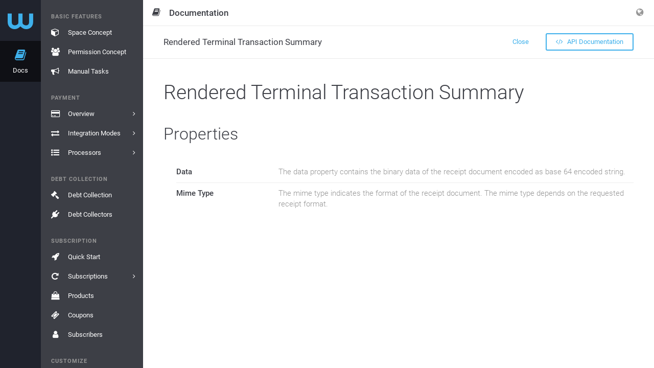

--- FILE ---
content_type: text/html;charset=utf-8
request_url: https://app-wallee.com/doc/api/model/rendered-terminal-transaction-summary
body_size: 4123
content:

<!DOCTYPE html>
<html class="no-js" lang="en"
      data-locale="en-US"
      data-timezone="America/New_York"
      data-google-tag-manager-container-id="GTM-MBTRBKH">
<head data-observed-headers="{&quot;X-Frame-Options&quot;:&quot;SAMEORIGIN&quot;,&quot;Content-Security-Policy&quot;:&quot;Ec2u1f9GnX4erZaRfmJKw-eOIv73YMhQrlGNMw3FZf8&quot;}">
                        <meta charset="utf-8">
            <meta http-equiv="X-UA-Compatible" content="IE=edge">
            <meta name="viewport"
                  content="width=device-width, initial-scale=1, maximum-scale=1, user-scalable=no">
                                                    <link rel="canonical" href="https://app-wallee.com/en/doc/api/model/rendered-terminal-transaction-summary"/>
                                        <title>	Rendered Terminal Transaction Summary</title>
                    <link rel="icon" href="/assets/images/favicon.svg">
                	            <link href="https://app-wallee.com/assets/compressed.css?p=eNrLSS0u1k8sKNDLATIAIzEFDQ,,&h=eiBuxGToBqeKX8WSYZCYswbA87lJM6AxyZ5o3BdSCJw" rel="stylesheet" />            <link href="https://app-wallee.com/assets/compressed.css?p=eNpLy88rKdYvT8zJSU3VzUzOz9MrSS4uBgBjVAiV&h=dzm8syl20SeBw5rGLXuUP1oCj3VzKmo7K__ESyS0Xk0" rel="stylesheet" />        	<link href="https://app-wallee.com/assets/compressed.css?p=eNrLSS0u1k_JTy7NTc0rSSzJzM_TywEKAQBu7wlG&h=hgbzYz2VL2m6NcllARFWcfnhnG4lSQWwLyvADEtsDNs" rel="stylesheet" />    </head>
<body class="app"
            data-guided-tour="{&quot;storeUrl&quot;:&quot;https:&#x2F;&#x2F;app-wallee.com&#x2F;guided-tour&#x2F;update-user?_token=20260115101016p0000%3A32qq4kqft8bousuicu7l8cvn9r%3A73753dd4890ce66e4f397c1307b99ae49a4c69c847038b568e6da25960abd626&quot;,&quot;text&quot;:{&quot;next&quot;:&quot;Next&quot;,&quot;prev&quot;:&quot;Prev&quot;,&quot;done&quot;:&quot;Done&quot;}}"
            data-web-ui="{&quot;urlPatterns&quot;:[&quot;&#x2F;s&#x2F;?&#x2F;space&#x2F;dashboard&quot;,&quot;&#x2F;a&#x2F;?&#x2F;organization&#x2F;create&#x2F;representative-details&#x2F;add&quot;,&quot;&#x2F;a&#x2F;?&#x2F;organization&#x2F;create&#x2F;bank-details&quot;,&quot;&#x2F;a&#x2F;?&#x2F;organization&#x2F;?&#x2F;contract&#x2F;create&#x2F;contract-details&quot;,&quot;&#x2F;a&#x2F;?&#x2F;organization&#x2F;create&#x2F;shareholder-and-directors&quot;,&quot;&#x2F;a&#x2F;?&#x2F;organization&#x2F;create&#x2F;representative-details&quot;,&quot;&#x2F;s&#x2F;?&#x2F;payment&#x2F;transaction&#x2F;view&#x2F;?&quot;,&quot;&#x2F;a&#x2F;?&#x2F;organization&#x2F;create&#x2F;company-details&quot;,&quot;&#x2F;a&#x2F;?&#x2F;organization&#x2F;create&#x2F;contract-revenue&quot;,&quot;&#x2F;a&#x2F;?&#x2F;organization&#x2F;create&#x2F;company-details&#x2F;add&quot;,&quot;&#x2F;a&#x2F;?&#x2F;organization&#x2F;create&#x2F;representative-details&#x2F;edit&quot;,&quot;&#x2F;a&#x2F;?&#x2F;ext&#x2F;organization&#x2F;?&#x2F;contract&#x2F;create&#x2F;submit&#x2F;&quot;,&quot;&#x2F;a&#x2F;?&#x2F;organization&#x2F;create&#x2F;company-details&#x2F;edit&quot;,&quot;&#x2F;a&#x2F;?&#x2F;organization&#x2F;?&#x2F;contract&#x2F;create&#x2F;submit&quot;,&quot;&#x2F;admin&#x2F;wallee-xray&quot;,&quot;&#x2F;s&#x2F;?&#x2F;payment&#x2F;transaction&#x2F;list&quot;,&quot;&#x2F;a&#x2F;?&#x2F;organization&#x2F;?&#x2F;contract&#x2F;create&#x2F;bank-details&quot;,&quot;&#x2F;a&#x2F;?&#x2F;organization&#x2F;create&#x2F;payment-channels&quot;,&quot;&#x2F;a&#x2F;?&#x2F;organization&#x2F;create&#x2F;submit&quot;,&quot;&#x2F;a&#x2F;?&#x2F;organization&#x2F;create&#x2F;ecommerce-details&quot;],&quot;enabled&quot;:false}"
            data-date-input="{&quot;labels&quot;:{&quot;year&quot;:&quot;Year&quot;,&quot;month&quot;:&quot;Month&quot;,&quot;date&quot;:&quot;Day&quot;,&quot;hour&quot;:&quot;Hour&quot;,&quot;minute&quot;:&quot;Minute&quot;,&quot;second&quot;:&quot;Second&quot;}}"
            data-trumbowyg="{&quot;strong&quot;:&quot;Strong&quot;,&quot;insertImage&quot;:&quot;Insert&#x20;Image&quot;,&quot;code&quot;:&quot;Code&quot;,&quot;submit&quot;:&quot;Confirm&quot;,&quot;underline&quot;:&quot;Underline&quot;,&quot;superscript&quot;:&quot;Superscript&quot;,&quot;link&quot;:&quot;Link&quot;,&quot;description&quot;:&quot;Description&quot;,&quot;del&quot;:&quot;Deleted&quot;,&quot;redo&quot;:&quot;Redo&quot;,&quot;title&quot;:&quot;Title&quot;,&quot;italic&quot;:&quot;Italic&quot;,&quot;createLink&quot;:&quot;Insert&#x20;link&quot;,&quot;required&quot;:&quot;Required&quot;,&quot;viewHTML&quot;:&quot;View&#x20;HTML&quot;,&quot;undo&quot;:&quot;Undo&quot;,&quot;strikethrough&quot;:&quot;Stroke&quot;,&quot;text&quot;:&quot;Text&quot;,&quot;close&quot;:&quot;Close&quot;,&quot;unorderedList&quot;:&quot;Unordered&#x20;list&quot;,&quot;orderedList&quot;:&quot;Ordered&#x20;list&quot;,&quot;blockquote&quot;:&quot;Quote&quot;,&quot;justifyCenter&quot;:&quot;Align&#x20;Center&quot;,&quot;subscript&quot;:&quot;Subscript&quot;,&quot;justifyLeft&quot;:&quot;Align&#x20;Left&quot;,&quot;em&quot;:&quot;Emphasis&quot;,&quot;bold&quot;:&quot;Bold&quot;,&quot;justifyFull&quot;:&quot;Align&#x20;Justify&quot;,&quot;target&quot;:&quot;Target&quot;,&quot;p&quot;:&quot;Paragraph&quot;,&quot;horizontalRule&quot;:&quot;Insert&#x20;horizontal&#x20;rule&quot;,&quot;unlink&quot;:&quot;Remove&#x20;link&quot;,&quot;fullscreen&quot;:&quot;Fullscreen&quot;,&quot;justifyRight&quot;:&quot;Align&#x20;Right&quot;,&quot;width&quot;:&quot;Width&quot;,&quot;header&quot;:&quot;Header&quot;,&quot;reset&quot;:&quot;Cancel&quot;,&quot;removeformat&quot;:&quot;Remove&#x20;format&quot;,&quot;formatting&quot;:&quot;Formatting&quot;}"
            data-date-range-picker="{&quot;locale&quot;:{&quot;applyLabel&quot;:&quot;Apply&quot;,&quot;cancelLabel&quot;:&quot;Cancel&quot;,&quot;clearLabel&quot;:&quot;Clear&quot;,&quot;startDateLabel&quot;:&quot;Start&#x20;Date&quot;,&quot;endDateLabel&quot;:&quot;End&#x20;Date&quot;}}"
    >

            <noscript>
            <iframe src="https://www.googletagmanager.com/ns.html?id=GTM-MBTRBKH"
                    height="0" width="0" style="display:none;visibility:hidden"></iframe>
        </noscript>
    
                
    <div class="layout-wrapper layout-two-columns-left    		         		        content-container    		            		        allow-noscript                                                            narrow-page-header                 model-documentation ">
                    <div class="layout-content">
                	<div class="col-left">
		<div class="col-left-background"></div>
		<div class="col-left-fixed">
			<div class="col-left-wrapper">
									<div class="nav-top-level-background"></div>
                    <div class="nav-aside">
                    	<div class="nav-top-level">
                    		                    		    <div class="nav-top-level-inner">
    <ul class="nav">
    	<li class="nav-brand">
    		<a href="https://app-wallee.com/">
    		    <i class="fa fa-wallee-logo"></i>    		</a>
    	</li>
    	        	        		        			<li class="nav-item navigation-entry-1436348604372  expanded">
        				<a href="/en-us/doc" >
        					        					<i class="fa fa-book"></i>
        					<span class="description">Docs</span>
        					        				</a>
        			</li>
        		        	        		        	    	    </ul>
    </div>                    		                    	</div>
                    	<div class="nav-second-level">
                    	                        		    <ul class="nav nav-main">
    		            																																											<li class="nav-group">
        				<span>Basic Features</span>
        				<ul class="nav">
                            						<li class="navigation-entry-1458710712001  				">
				<a href="/en-us/doc/space-concept"  title="Space Concept">
									    					    					<i class="fa fa-fw fa-cube"></i>
    				    				<span class="description">Space Concept</span>
    				    				    								</a>
							</li>
								<li class="navigation-entry-1458710773867  				">
				<a href="/en-us/doc/permission-concept"  title="Permission Concept">
									    					    					<i class="fa fa-fw fa-users"></i>
    				    				<span class="description">Permission Concept</span>
    				    				    								</a>
							</li>
								<li class="navigation-entry-1493905653490  				">
				<a href="/en-us/doc/manual-tasks"  title="Manual Tasks">
									    					    					<i class="fa fa-fw fa-bullhorn"></i>
    				    				<span class="description">Manual Tasks</span>
    				    				    								</a>
							</li>
				    				</ul>
    				</li>
																<li class="nav-group">
        				<span>Payment</span>
        				<ul class="nav">
                            						<li class="navigation-entry-1436344939580  				">
				<a href="/en-us/doc/payment"  title="Overview">
									    					    					<i class="fa fa-fw fa-credit-card"></i>
    				    				<span class="description">Overview</span>
    				    				    										<span class="expand">
															<i class="fa fa-angle-right"></i>
													</span>
									</a>
							</li>
								<li class="navigation-entry-1587919498337  				">
				<a href="/en-us/doc/payment/integration-mode"  title="Integration Modes">
									    					    					<i class="fa fa-fw fa-exchange"></i>
    				    				<span class="description">Integration Modes</span>
    				    				    										<span class="expand">
															<i class="fa fa-angle-right"></i>
													</span>
									</a>
							</li>
								<li class="navigation-entry-1488536326937  				">
				<a href="/en-us/doc/api/processor/list"  title="Processors">
									    					    					<i class="fa fa-fw fa-list-ul"></i>
    				    				<span class="description">Processors</span>
    				    				    										<span class="expand">
															<i class="fa fa-angle-right"></i>
													</span>
									</a>
							</li>
				    				</ul>
    				</li>
																<li class="nav-group">
        				<span>Debt Collection</span>
        				<ul class="nav">
                            						<li class="navigation-entry-1509981058031  				">
				<a href="/en-us/doc/debt-collection"  title="Debt Collection">
									    					    					<i class="fa fa-fw fa-gavel"></i>
    				    				<span class="description">Debt Collection</span>
    				    				    								</a>
							</li>
								<li class="navigation-entry-1516878030763  				">
				<a href="/en-us/doc/api/debt-collector/list"  title="Debt Collectors">
									    					    					<i class="fa fa-fw fa-plug"></i>
    				    				<span class="description">Debt Collectors</span>
    				    				    								</a>
							</li>
				    				</ul>
    				</li>
																<li class="nav-group">
        				<span>Subscription</span>
        				<ul class="nav">
                            						<li class="navigation-entry-1490616764350  				">
				<a href="/en-us/doc/subscription/overview"  title="Quick Start">
									    					    					<i class="fa fa-fw fa-rocket"></i>
    				    				<span class="description">Quick Start</span>
    				    				    								</a>
							</li>
								<li class="navigation-entry-1490616750018  				">
				<a href="/en-us/doc/subscription/subscriptions"  title="Subscriptions">
									    					    					<i class="fa fa-fw fa-repeat"></i>
    				    				<span class="description">Subscriptions</span>
    				    				    										<span class="expand">
															<i class="fa fa-angle-right"></i>
													</span>
									</a>
							</li>
								<li class="navigation-entry-1490616759413  				">
				<a href="/en-us/doc/subscription/products"  title="Products">
									    					    					<i class="fa fa-fw fa-shopping-bag"></i>
    				    				<span class="description">Products</span>
    				    				    								</a>
							</li>
								<li class="navigation-entry-1604473917558  				">
				<a href="/en-us/doc/subscription/coupons"  title="Coupons">
									    					    					<i class="fa fa-fw fa-ticket"></i>
    				    				<span class="description">Coupons</span>
    				    				    								</a>
							</li>
								<li class="navigation-entry-1490616754152  				">
				<a href="/en-us/doc/subscription/subscribers"  title="Subscribers">
									    					    					<i class="fa fa-fw fa-user"></i>
    				    				<span class="description">Subscribers</span>
    				    				    								</a>
							</li>
				    				</ul>
    				</li>
																<li class="nav-group">
        				<span>Customize</span>
        				<ul class="nav">
                            						<li class="navigation-entry-1458711095292  				">
				<a href="/en-us/doc/document-handling"  title="Document Handling">
									    					    					<i class="fa fa-fw fa-file"></i>
    				    				<span class="description">Document Handling</span>
    				    				    								</a>
							</li>
								<li class="navigation-entry-1493905575499  				">
				<a href="/en-us/doc/resources"  title="Resources">
									    					    					<i class="fa fa-fw fa-picture-o"></i>
    				    				<span class="description">Resources</span>
    				    				    								</a>
							</li>
								<li class="navigation-entry-1488975021258  				">
				<a href="/en-us/doc/twig-templates"  title="Twig Templates">
									    					    					<i class="fa fa-fw fa-image"></i>
    				    				<span class="description">Twig Templates</span>
    				    				    								</a>
							</li>
								<li class="navigation-entry-1458711160258  				">
				<a href="/en-us/doc/email-handling"  title="Email Handling">
									    					    					<i class="fa fa-fw fa-envelope"></i>
    				    				<span class="description">Email Handling</span>
    				    				    								</a>
							</li>
				    				</ul>
    				</li>
																<li class="nav-group">
        				<span>Connect</span>
        				<ul class="nav">
                            						<li class="navigation-entry-1487838068856  				">
				<a href="/en-us/doc/connected-services"  title="Connected Services">
									    					    					<i class="fa fa-fw fa-plug"></i>
    				    				<span class="description">Connected Services</span>
    				    				    								</a>
							</li>
								<li class="navigation-entry-1466783833628  				">
				<a href="/en-us/doc/print"  title="Printing">
									    					    					<i class="fa fa-fw fa-print"></i>
    				    				<span class="description">Printing</span>
    				    				    										<span class="expand">
															<i class="fa fa-angle-right"></i>
													</span>
									</a>
							</li>
								<li class="navigation-entry-1484561746818  				">
				<a href="/en-us/doc/slack"  title="Slack">
									    					    					<i class="fa fa-fw fa-slack"></i>
    				    				<span class="description">Slack</span>
    				    				    								</a>
							</li>
								<li class="navigation-entry-1565868925678  				">
				<a href="/en-us/doc/lightspeed"  title="Lightspeed eCom">
									    					    					<i class="fa fa-fw fa-lightspeed"></i>
    				    				<span class="description">Lightspeed eCom</span>
    				    				    								</a>
							</li>
								<li class="navigation-entry-1478271639575  				">
				<a href="/en-us/doc/shopify/payment"  title="Shopify">
									    					    					<i class="fa fa-fw fa-shopify"></i>
    				    				<span class="description">Shopify</span>
    				    				    										<span class="expand">
															<i class="fa fa-angle-right"></i>
													</span>
									</a>
							</li>
								<li class="navigation-entry-1479459153909  				">
				<a href="/en-us/doc/ecwid"  title="Ecwid">
									    					    					<i class="fa fa-fw fa-ecwid"></i>
    				    				<span class="description">Ecwid</span>
    				    				    								</a>
							</li>
								<li class="navigation-entry-1458711194851  				">
				<a href="/en-us/doc/webhooks"  title="Webhooks">
									    					    					<i class="fa fa-fw fa-bell"></i>
    				    				<span class="description">Webhooks</span>
    				    				    								</a>
							</li>
				    				</ul>
    				</li>
																<li class="nav-group">
        				<span>API Reference</span>
        				<ul class="nav">
                            						<li class="navigation-entry-1467034123557  				">
				<a href="/api/client"  title="Web Service API Client">
									    					    					<i class="fa fa-fw fa-desktop"></i>
    				    				<span class="description">Web Service API Client</span>
    				    				    								</a>
							</li>
								<li class="navigation-entry-1447681705674  				">
				<a href="/en-us/doc/api/web-service"  title="Web Service API">
									    					    					<i class="fa fa-fw fa-code"></i>
    				    				<span class="description">Web Service API</span>
    				    				    								</a>
							</li>
								<li class="navigation-entry-1449551457123 active expanded active				">
				<a href="/en-us/doc/api/model"  title="Data Models">
									    					    					<i class="fa fa-fw fa-sitemap"></i>
    				    				<span class="description">Data Models</span>
    				    				    								</a>
							</li>
								<li class="navigation-entry-1499713505904  				">
				<a href="/en-us/release-history"  title="Release Notes">
									    					    					<i class="fa fa-fw fa-history"></i>
    				    				<span class="description">Release Notes</span>
    				    				    								</a>
							</li>
								<li class="navigation-entry-1493286596126  				">
				<a href="/en-us/doc/api/constant/list"  title="Types">
									    					    					<i class="fa fa-fw fa-list-ul"></i>
    				    				<span class="description">Types</span>
    				    				    										<span class="expand">
															<i class="fa fa-angle-right"></i>
													</span>
									</a>
							</li>
								<li class="navigation-entry-1458711887017  				">
				<a href="/en-us/doc/labels"  title="Labels">
									    					    					<i class="fa fa-fw fa-tags"></i>
    				    				<span class="description">Labels</span>
    				    				    								</a>
							</li>
								<li class="navigation-entry-1609437173038  				">
				<a href="/en-us/doc/web-app-with-oauth"  title="Web App">
									    					    					<i class="fa fa-fw fa-link"></i>
    				    				<span class="description">Web App</span>
    				    				    										<span class="expand">
															<i class="fa fa-angle-right"></i>
													</span>
									</a>
							</li>
								<li class="navigation-entry-1623138546303  				">
				<a href="/en-us/doc/analytics"  title="Analytics">
									    					    					<i class="fa fa-fw fa-bar-chart"></i>
    				    				<span class="description">Analytics</span>
    				    				    										<span class="expand">
															<i class="fa fa-angle-right"></i>
													</span>
									</a>
							</li>
				    				</ul>
    				</li>
													</ul>
<ul class="nav nav-bottom">
				           																												</ul>
                    		                    	</div>
                    </div>
							</div>
		</div>
	</div>
	                    <div class="col-body">
                        <div class="col-body-wrapper">
                                                            <div class="fullscreen-mode-info">
	        	        		<span class="context-info">
        			<i class="context-icon fa fa-fw fa-book"></i>
        			<span class="title">Documentation</span>
        		</span>
            	
	<a data-toggle="fullscreen-exit">
	    <i class="fa fa-times"></i>
    </a>
</div>                                                                                        <div class="layout-header navbar navbar-fixed-top">
                                                                                                                                                                                            <div class="navbar-header ">
	<a class="nav-offscreen-left-toggle" data-toggle="toggleOffscreenLeft"><i class="fa fa-bars"></i></a>
	<a class="nav-offscreen-right-toggle" data-toggle="toggleOffscreenRight"><i class="fa fa-bars"></i></a>

	        <span class="navbar-brand">
			<span class="context-info">
			<i class="context-icon fa fa-fw fa-book hidden-xs"></i>
			<span class="title">Documentation</span>
		</span>
    </span>        
    <div class="navbar-actions navbar-right">
    	<ul class="nav navbar-nav">
    
                
    <li class="nav-btn dropdown">
        <a class="dropdown-toggle" data-toggle="dropdown">
            <i class="fa fa-globe"></i>
        </a>
                    <ul class="dropdown-menu dropdown-info languages-dropdown-menu">
                <li class="nav-dropdown-info">English (United States)</li>
                                                            <li>
                                                            <a href="https://app-wallee.com/fr-fr/doc/api/model/rendered-terminal-transaction-summary">
                                    Français (France)                                </a>
                                                    </li>
                                                                                <li>
                                                            <a href="https://app-wallee.com/de-de/doc/api/model/rendered-terminal-transaction-summary">
                                    Deutsch (Deutschland)                                </a>
                                                    </li>
                                                                                <li>
                                                            <a href="https://app-wallee.com/it-it/doc/api/model/rendered-terminal-transaction-summary">
                                    Italiano (Italia)                                </a>
                                                    </li>
                                                                                    </ul>
            </li>
    </ul>    </div>
</div>                                                                    </div>
                                                                                        <div class="body-container">
                                    <div class="navbar navbar-page-header navbar-fixed-top collapse-page-header">
                                                                                    <div class="navbar-page-header-inner">
        												<span class="navbar-brand">
        												    	Rendered Terminal Transaction Summary            											</span>
                                                <span class="navbar-page-toggle">
        													<i class="fa fa-chevron-down navbar-page-toggle-close"></i>
        													<i class="fa fa-chevron-up navbar-page-toggle-open"></i>
        												</span>
                                                <div class="navbar-actions">
                                                    		<a href="." class="btn btn-link"
		>
		Close	</a>
	    	<a href="https://app-wallee.com/doc/api/web-service#_renderedterminaltransactionsummary" class="btn btn-light btn-primary">
    		<i class="fa fa-code"></i>
    	    API Documentation    	</a>
	                                                </div>
                                            </div>
                                                                                                                                                                                                                                                                                                                        </div>
                                                                                                                                                                                        	<div class="panel-container entity-view">
					<div class="panel panel-default">
				<div class="panel-heading documentation-heading">
					Rendered Terminal Transaction Summary				</div>
			</div>
		
		
		<div class="panel panel-default">
			<div class="panel-heading">
				Properties			</div>
			<div class="panel-body">
				<div class="properties-list">
					<ul>
											<li>
							<div class="property-name">
								Data							</div>
							<div class="property-description">
																	The data property contains the binary data of the receipt document encoded as base 64 encoded string.								
															</div>
						</li>
											<li>
							<div class="property-name">
								Mime Type							</div>
							<div class="property-description">
																	The mime type indicates the format of the receipt document. The mime type depends on the requested receipt format.								
															</div>
						</li>
										</ul>
				</div>
			</div>
		</div>
	</div>
                                                                    </div>
                                                    </div>
                        <div class="col-body-overlay" data-toggle="resetOffscreen"></div>
                    </div>
                            </div>
        
                            
                                </div>


<script type="text/html" id="_defaultSelectOption">
    <div class="container-fluid">
        <strong class="_selectOption_label_content"></strong>
        <div>
            <small class="text-muted _selectOption_description_content"></small>
        </div>
    </div>
</script>

<script type="text/javascript" src="https://app-wallee.com/assets/compressed.js?p=eNrLKtZPSixOBQAKgAKo&h=mlmqrQ0rxMhQJt5Y9Rkn8JKjvn9RB-mlXUeGguEl-qM"></script><script type="text/javascript" src="https://app-wallee.com/assets/compressed.js?p=eNrLKtZPLCgAAAfwAk4,&h=GKld-FBR9g1ZOOP0qrQ6uqKH8YKQXGC4sFKEYEc7NTA"></script>    <script type="text/javascript" src="https://app-wallee.com/assets/compressed.js?p=eNrLKtZPz89Pz0nVTcxLzKksyUwGCiTqFudlFhSkluhlFQMA114MsQ,,&h=giW16JIS-V03fY3AS223AKE2xaI9jhagRZbCwkPLsJE"></script>    <script type="text/javascript" src="https://app-wallee.com/assets/compressed.js?p=eNrLKtZPz89Pz0nVTcxLzKksyUwGCpTk6hbnZRYUpJboZRUDAOXnDTE,&h=6xbYS0clzSrC6i_qNMzc0QaYHLiQamKcliU5a5u9q0Y"></script>
    
            <span data-toggle="google-analytics"
              data-accountid="UA-79781932-1"
                                            data-domainname="wallee.com"
                                    ></span>
    </body>
</html>

--- FILE ---
content_type: text/css
request_url: https://app-wallee.com/assets/compressed.css?p=eNpLy88rKdYvT8zJSU3VzUzOz9MrSS4uBgBjVAiV&h=dzm8syl20SeBw5rGLXuUP1oCj3VzKmo7K__ESyS0Xk0
body_size: 564
content:


 /*** wallee-icon.tcss ***/

@font-face { font-family:'customIcon'; src: url('/assets/wallee-icon.ttf?v=p73BPZQ3Z3SizCZJUVnkgnEacxztpLas7A2XTWTmF6Y');} .fa-ccvshop {font: normal normal normal 14px/1 customIcon;} .fa-ccvshop:before {content:'\e909';} .fa-debt-collection {font: normal normal normal 14px/1 customIcon;} .fa-debt-collection:before {content:'\e90f';} .fa-tilbago {font: normal normal normal 14px/1 customIcon;} .fa-tilbago:before {content:'\e93e';} .fa-ecwid {font: normal normal normal 14px/1 customIcon;} .fa-ecwid:before {content:'\e912';} .fa-wallee-logo {font: normal normal normal 14px/1 customIcon;} .fa-wallee-logo:before {content:'\e942';} .fa-wallee-text {font: normal normal normal 14px/1 customIcon;} .fa-wallee-text:before {content:'\e943';} .fa-onboarding {font: normal normal normal 14px/1 customIcon;} .fa-onboarding:before {content:'\e923';} .fa-webhook {font: normal normal normal 14px/1 customIcon;} .fa-webhook:before {content:'\e944';} .fa-customerio {font: normal normal normal 14px/1 customIcon;} .fa-customerio:before {content:'\e90c';} .fa-lightspeed {font: normal normal normal 14px/1 customIcon;} .fa-lightspeed:before {content:'\e91d';} .fa-versa-commerce {font: normal normal normal 14px/1 customIcon;} .fa-versa-commerce:before {content:'\e941';} .fa-wix-integration {font: normal normal normal 14px/1 customIcon;} .fa-wix-integration:before {content:'\e948';} .fa-alipay {font: normal normal normal 14px/1 customIcon;} .fa-alipay:before {content:'\e901';} .fa-bancontact {font: normal normal normal 14px/1 customIcon;} .fa-bancontact:before {content:'\e902';} .fa-bankaxess {font: normal normal normal 14px/1 customIcon;} .fa-bankaxess:before {content:'\e903';} .fa-barzahlen {font: normal normal normal 14px/1 customIcon;} .fa-barzahlen:before {content:'\e904';} .fa-boleto-bancario {font: normal normal normal 14px/1 customIcon;} .fa-boleto-bancario:before {content:'\e905';} .fa-buyster {font: normal normal normal 14px/1 customIcon;} .fa-buyster:before {content:'\e906';} .fa-card-terminal {font: normal normal normal 14px/1 customIcon;} .fa-card-terminal:before {content:'\e907';} .fa-cashu {font: normal normal normal 14px/1 customIcon;} .fa-cashu:before {content:'\e908';} .fa-click-to-pay {font: normal normal normal 14px/1 customIcon;} .fa-click-to-pay:before {content:'\e90a';} .fa-cryptocurrency {font: normal normal normal 14px/1 customIcon;} .fa-cryptocurrency:before {content:'\e90b';} .fa-dankort {font: normal normal normal 14px/1 customIcon;} .fa-dankort:before {content:'\e90d';} .fa-daopay {font: normal normal normal 14px/1 customIcon;} .fa-daopay:before {content:'\e90e';} .fa-direct-debit {font: normal normal normal 14px/1 customIcon;} .fa-direct-debit:before {content:'\e910';} .fa-easypay {font: normal normal normal 14px/1 customIcon;} .fa-easypay:before {content:'\e911';} .fa-elo-mc {font: normal normal normal 14px/1 customIcon;} .fa-elo-mc:before {content:'\e913';} .fa-elo-visa {font: normal normal normal 14px/1 customIcon;} .fa-elo-visa:before {content:'\e914';} .fa-eps {font: normal normal normal 14px/1 customIcon;} .fa-eps:before {content:'\e915';} .fa-giropay {font: normal normal normal 14px/1 customIcon;} .fa-giropay:before {content:'\e917';} .fa-ideal {font: normal normal normal 14px/1 customIcon;} .fa-ideal:before {content:'\e919';} .fa-innocard {font: normal normal normal 14px/1 customIcon;} .fa-innocard:before {content:'\e91a';} .fa-interac {font: normal normal normal 14px/1 customIcon;} .fa-interac:before {content:'\e91b';} .fa-mastercard {font: normal normal normal 14px/1 customIcon;} .fa-mastercard:before {content:'\e91e';} .fa-minitix {font: normal normal normal 14px/1 customIcon;} .fa-minitix:before {content:'\e920';} .fa-multibanco {font: normal normal normal 14px/1 customIcon;} .fa-multibanco:before {content:'\e921';} .fa-neteller {font: normal normal normal 14px/1 customIcon;} .fa-neteller:before {content:'\e922';} .fa-oxxo {font: normal normal normal 14px/1 customIcon;} .fa-oxxo:before {content:'\e924';} .fa-paybox {font: normal normal normal 14px/1 customIcon;} .fa-paybox:before {content:'\e925';} .fa-paybybank {font: normal normal normal 14px/1 customIcon;} .fa-paybybank:before {content:'\e926';} .fa-payconiq {font: normal normal normal 14px/1 customIcon;} .fa-payconiq:before {content:'\e927';} .fa-paydirekt {font: normal normal normal 14px/1 customIcon;} .fa-paydirekt:before {content:'\e928';} .fa-paylib {font: normal normal normal 14px/1 customIcon;} .fa-paylib:before {content:'\e929';} .fa-paysafecard {font: normal normal normal 14px/1 customIcon;} .fa-paysafecard:before {content:'\e92b';} .fa-poli {font: normal normal normal 14px/1 customIcon;} .fa-poli:before {content:'\e92d';} .fa-przelewy24 {font: normal normal normal 14px/1 customIcon;} .fa-przelewy24:before {content:'\e92f';} .fa-qiwi {font: normal normal normal 14px/1 customIcon;} .fa-qiwi:before {content:'\e930';} .fa-reka {font: normal normal normal 14px/1 customIcon;} .fa-reka:before {content:'\e932';} .fa-safetypay {font: normal normal normal 14px/1 customIcon;} .fa-safetypay:before {content:'\e933';} .fa-skrill {font: normal normal normal 14px/1 customIcon;} .fa-skrill:before {content:'\e938';} .fa-sofort-banking {font: normal normal normal 14px/1 customIcon;} .fa-sofort-banking:before {content:'\e93b';} .fa-swish {font: normal normal normal 14px/1 customIcon;} .fa-swish:before {content:'\e93c';} .fa-tenpay {font: normal normal normal 14px/1 customIcon;} .fa-tenpay:before {content:'\e93d';} .fa-trustly {font: normal normal normal 14px/1 customIcon;} .fa-trustly:before {content:'\e93f';} .fa-twint {font: normal normal normal 14px/1 customIcon;} .fa-twint:before {content:'\e940';} .fa-wechat-pay {font: normal normal normal 14px/1 customIcon;} .fa-wechat-pay:before {content:'\e946';} .fa-wero {font: normal normal normal 14px/1 customIcon;} .fa-wero:before {content:'\e947';} .fa-snapswap {font: normal normal normal 14px/1 customIcon;} .fa-snapswap:before {content:'\e93a';} .fa-webshield {font: normal normal normal 14px/1 customIcon;} .fa-webshield:before {content:'\e945';} .fa-pingen {font: normal normal normal 14px/1 customIcon;} .fa-pingen:before {content:'\e92c';} .fa-adyen-logo {font: normal normal normal 14px/1 customIcon;} .fa-adyen-logo:before {content:'\e900';} .fa-firstdata-gicc {font: normal normal normal 14px/1 customIcon;} .fa-firstdata-gicc:before {content:'\e916';} .fa-icomoon {font: normal normal normal 14px/1 customIcon;} .fa-icomoon:before {content:'\e918';} .fa-isr {font: normal normal normal 14px/1 customIcon;} .fa-isr:before {content:'\e91c';} .fa-sepa {font: normal normal normal 14px/1 customIcon;} .fa-sepa:before {content:'\e934';} .fa-mf-group {font: normal normal normal 14px/1 customIcon;} .fa-mf-group:before {content:'\e91f';} .fa-payon {font: normal normal normal 14px/1 customIcon;} .fa-payon:before {content:'\e92a';} .fa-reka-logo {font: normal normal normal 14px/1 customIcon;} .fa-reka-logo:before {content:'\e931';} .fa-postfinance {font: normal normal normal 14px/1 customIcon;} .fa-postfinance:before {content:'\e92e';} .fa-six-acquiring {font: normal normal normal 14px/1 customIcon;} .fa-six-acquiring:before {content:'\e937';} .fa-worldline {font: normal normal normal 14px/1 customIcon;} .fa-worldline:before {content:'\e949';} .fa-slimpay {font: normal normal normal 14px/1 customIcon;} .fa-slimpay:before {content:'\e939';} .fa-shopify {font: normal normal normal 14px/1 customIcon;} .fa-shopify:before {content:'\e936';} .fa-shopify-payment {font: normal normal normal 14px/1 customIcon;} .fa-shopify-payment:before {content:'\e935';} 

--- FILE ---
content_type: text/javascript; charset=UTF-8
request_url: https://app-wallee.com/assets/compressed.js?p=eNrLKtZPLCgAAAfwAk4,&h=GKld-FBR9g1ZOOP0qrQ6uqKH8YKQXGC4sFKEYEc7NTA
body_size: 64824
content:


 /*** app.js ***/

(function(a){a(document).ready(function(){a("html").removeClass("no-js");});a(window).on("statechangecomplete",function(){objectFitImages();a('[data-toggle="autoselect"]').on("click",function(){a(this).select();});a('[data-toggle="resetOffscreen"]').on("click",function(){a("body").removeClass("offscreen-right offscreen-left");});a('[data-toggle="toggleOffscreenLeft"]').on("click",function(){a("body").removeClass("offscreen-right").toggleClass("offscreen-left");});a('[data-toggle="toggleOffscreenRight"]').on("click",function(){a("body").removeClass("offscreen-left").toggleClass("offscreen-right");});a('[data-toggle="toggleHeaderActions"]').on("click",function(){a(".layout-header .navbar-actions").toggle();});a(".disable-on-click").on("click",function(){a(this).addClass("disabled");});a(".radio-box input[type=radio]").on("change",function(){var b=a(this);a('[name="'+b.attr("name")+'"]').parents(".radio-box").removeClass("checked");b.parents(".radio-box").addClass("checked");});a.fn.preventMultiSubmission=function(){return this.each(function(){var b=a(this);b.on("submit",function(){var d=b.data("submitSource")||b.find('input[type="submit"], button:submit')[0];if(b.hasClass("form-allow-multiple-submission")){return;}if(d&&null!==d.getAttribute("formnovalidate")){return;}if(b.data("Parsley")&&!b.data("Parsley").validate()){return;}var c=b.find('.btn:not(label), [type="submit"], [type="reset"], button');c.prop("disabled",true);});});};a("form").preventMultiSubmission();a("form").find("button[type='submit'], input[type='submit']").on("click",function(d){var b=a(this).parents("form"),c=a(this).attr("name"),e=a(this).val();if(b.hasClass("form-allow-multiple-submission")){return;}b.data("submitSource",d.currentTarget);b.find(".form-button-hidden-element").remove();b.prepend('<input type="hidden" name="'+c+'" value="'+e+'" class="form-button-hidden-element" />');});a(".grid .btn-toolbar").on("show.bs.dropdown",function(){a(this).parents("tr").first().addClass("active");}).on("hide.bs.dropdown",function(){a(this).parents("tr").first().removeClass("active");});a('[data-toggle="tooltip"]').tooltip();a.fn.selectizeDefault=function(){return this.each(function(){var b=a(this);var c={maxItems:b.attr("multiple")?null:1,sortField:"text",create:b.data("create")||false};if(b.data("sortable")){c.plugins=["drag_drop"];}if(b.data("format")=="email"){c.createFilter=/^((([a-zA-Z]|\d|[!#\$%&'\*\+\-\/=\?\^_`{\|}~]|[\u00A0-\uD7FF\uF900-\uFDCF\uFDF0-\uFFEF])+(\.([a-zA-Z]|\d|[!#\$%&'\*\+\-\/=\?\^_`{\|}~]|[\u00A0-\uD7FF\uF900-\uFDCF\uFDF0-\uFFEF])+)*)|((\x22)((((\x20|\x09)*(\x0d\x0a))?(\x20|\x09)+)?(([\x01-\x08\x0b\x0c\x0e-\x1f\x7f]|\x21|[\x23-\x5b]|[\x5d-\x7e]|[\u00A0-\uD7FF\uF900-\uFDCF\uFDF0-\uFFEF])|(\\([\x01-\x09\x0b\x0c\x0d-\x7f]|[\u00A0-\uD7FF\uF900-\uFDCF\uFDF0-\uFFEF]))))*(((\x20|\x09)*(\x0d\x0a))?(\x20|\x09)+)?(\x22)))@((([a-zA-Z]|\d|[\u00A0-\uD7FF\uF900-\uFDCF\uFDF0-\uFFEF])|(([a-zA-Z]|\d|[\u00A0-\uD7FF\uF900-\uFDCF\uFDF0-\uFFEF])([a-zA-Z]|\d|-|_|~|[\u00A0-\uD7FF\uF900-\uFDCF\uFDF0-\uFFEF])*([a-zA-Z]|\d|[\u00A0-\uD7FF\uF900-\uFDCF\uFDF0-\uFFEF])))\.)+(([a-zA-Z]|[\u00A0-\uD7FF\uF900-\uFDCF\uFDF0-\uFFEF])|(([a-zA-Z]|[\u00A0-\uD7FF\uF900-\uFDCF\uFDF0-\uFFEF])([a-zA-Z]|\d|-|_|~|[\u00A0-\uD7FF\uF900-\uFDCF\uFDF0-\uFFEF])*([a-zA-Z]|[\u00A0-\uD7FF\uF900-\uFDCF\uFDF0-\uFFEF])))$/;}b.selectize(c).on("change",function(){b.validate();});});};a('[data-toggle="selectize"]').selectizeDefault();a.fn.tagInput=function(b){return this.each(function(){var e=a(this),d=a.extend({},e.data(),typeof b=="object"&&b);pattern=d.tagPattern;if(d.options=="email"){pattern=/^((([a-z]|\d|[!#\$%&'\*\+\-\/=\?\^_`{\|}~]|[\u00A0-\uD7FF\uF900-\uFDCF\uFDF0-\uFFEF])+(\.([a-z]|\d|[!#\$%&'\*\+\-\/=\?\^_`{\|}~]|[\u00A0-\uD7FF\uF900-\uFDCF\uFDF0-\uFFEF])+)*)|((\x22)((((\x20|\x09)*(\x0d\x0a))?(\x20|\x09)+)?(([\x01-\x08\x0b\x0c\x0e-\x1f\x7f]|\x21|[\x23-\x5b]|[\x5d-\x7e]|[\u00A0-\uD7FF\uF900-\uFDCF\uFDF0-\uFFEF])|(\\([\x01-\x09\x0b\x0c\x0d-\x7f]|[\u00A0-\uD7FF\uF900-\uFDCF\uFDF0-\uFFEF]))))*(((\x20|\x09)*(\x0d\x0a))?(\x20|\x09)+)?(\x22)))@((([a-z]|\d|[\u00A0-\uD7FF\uF900-\uFDCF\uFDF0-\uFFEF])|(([a-z]|\d|[\u00A0-\uD7FF\uF900-\uFDCF\uFDF0-\uFFEF])([a-z]|\d|-|\.|_|~|[\u00A0-\uD7FF\uF900-\uFDCF\uFDF0-\uFFEF])*([a-z]|\d|[\u00A0-\uD7FF\uF900-\uFDCF\uFDF0-\uFFEF])))\.)+(([a-z]|[\u00A0-\uD7FF\uF900-\uFDCF\uFDF0-\uFFEF])|(([a-z]|[\u00A0-\uD7FF\uF900-\uFDCF\uFDF0-\uFFEF])([a-z]|\d|-|\.|_|~|[\u00A0-\uD7FF\uF900-\uFDCF\uFDF0-\uFFEF])*([a-z]|[\u00A0-\uD7FF\uF900-\uFDCF\uFDF0-\uFFEF])))$/i;}var c={maxItems:null,create:function(f){if(pattern){if(new RegExp(pattern).test(f)){return{value:f,text:f};}else{return false;}}else{return{value:f,text:f};}},persist:false,sortField:"text"};if(d.tagSortable){c.plugins=["drag_drop"];}if(pattern){c.createFilter=new RegExp(pattern);}e.selectize(c);});};a('[data-toggle="tag-input"]').tagInput();a(".form-group").each(function(){var b=a(this),c=b.find("input, textarea");c.on("focus",function(){b.addClass("focus");}).on("blur",function(){b.removeClass("focus");}).on("input",function(){b.toggleClass("filled",!!c.val());});c.trigger("input");});a.fn.inputAddon=function(){return this.each(function(){var b=a(this);b.on("click",function(){b.find("input").focus();});b.find("input").on("focus",function(){b.addClass("focus");}).on("blur",function(){b.removeClass("focus");});});};a(".input-addon-group").each(function(){a(this).inputAddon();});if(window.layoutSettings.get("navigationFolded")){a("body").addClass("navigation-folded");}a.createUrlModal=function(b){var d=a.extend({modalClass:"",modalDialogClass:"modal-lg",modalTitle:null,modalUrl:null},b),c=a('<div class="modal fade '+d.modalClass+'" tabindex="-1"><div class="modal-dialog '+d.modalDialogClass+' modal-scroll"><div class="modal-content"><div class="modal-header"><button type="button" class="close" data-dismiss="modal"><i class="fa fa-times-circle"></i></button><h4 class="modal-title">'+d.modalTitle+'</h4></div><div class="modal-body"></div></div></div></div>');a(".layout-wrapper").append(c);c.modal({show:false});c.on("show.bs.modal",function(){if(!c.data("loaded")){c.find(".modal-body").load(d.modalUrl);c.data("loaded",true);}});return c;};a.fn.urlModal=function(){var b=a(this),d=a.extend({},b.data());var c=a.createUrlModal(d);b.on("click",function(){c.modal("show");});};a('[data-toggle="url-modal"]').each(function(){a(this).urlModal();});a('.modal[data-show="true"]').each(function(){a(this).modal("show");});a('input[data-toggle="minicolors"]').minicolors({letterCase:"uppercase",theme:"bootstrap"});a('[data-toggle="fullscreen-exit"]').on("click",function(){window.Fullscreen.toggle();});a(".dropdown-fixed-overflow").on("show.bs.dropdown",function(){var d=a(this),b=d.find('[data-toggle="dropdown"]'),c=d.find(".dropdown-menu");if(d.hasClass("dropup")){c.css({position:"fixed",bottom:b.outerHeight(true)+"px",left:b.offset().left+"px"});}else{c.css({position:"fixed",top:(b.offset().top+b.outerHeight(true))+"px",left:b.offset().left+"px"});}});a(".dropdown-overflow").each(function(){var d=a(this),c=d.parent(),e=a(".layout-wrapper"),b=d.clone();d.on("show.bs.dropdown",function(){e.append(d.css({position:"absolute",top:d.offset().top+"px",left:d.offset().left+"px"}).detach());c.append(b);});d.on("hidden.bs.dropdown",function(){c.append(d.css({position:"static",top:false,left:false}).detach());b.detach();});});a('[data-toggle="fetch-remote"]').each(function(){var b=a(this);a.get(b.data("target"),function(c){b.html(c);});});});a(window).on("loadcomplete",function(){a('[data-toggle="focus"]:first').focus();a('[data-toggle="sticky"]').each(function(){a(this).stick_in_parent(a(this).data());});a(".navbar-page-header").each(function(){var c=a(this);if(c.find(".navbar-actions").length==0||c.find(".navbar-actions").html().replace(/\s/g,"")==""){c.find(".navbar-page-toggle").remove();}c.find(".navbar-page-toggle").on("click",function(){c.toggleClass("navbar-page-open");});var b=c.find(".tab-navigation li.expanded, .tab-navigation li.active");if(b.length){b[0].scrollIntoView();}});a(".form-actions").each(function(){var b=(a(this).parents(".panel-group").length)?".panel-group":".panel";a(this).stick_in_parent({offset_top:50,parent:b});});});})(jQuery);

 /*** boarding-product-configuration.js ***/

(function(b){var a=function(f,d){var h={},j={},c={},e={},i={price:_.template(f.find(".price-template").html()),terms:f.find(".terms-template").length?_.template(f.find(".terms-template").html()):null},g=d;g.hasComponentSLAs=false;_.each(g.data,function(n){var m=f.find(".component-group-"+n.id);if(n.components.length>1){var k=false;if(g.selectedComponents){k=_.filter(n.components,function(o){return _.contains(Object.keys(g.selectedComponents),""+o.referenceId);}).length>0;}_.each(n.components,function(o){var p;if(g.selectedComponents&&k){p=_.contains(Object.keys(g.selectedComponents),""+o.referenceId);}else{p=o["default"];}m.find("#component-"+o.id).prop("checked",p).on("change",function(){c.Price.calculate();});});m.find("#component-none-"+n.id).prop("checked",!k).on("change",function(){c.Price.calculate();});}else{if(n.optional){var l;if(g.selectedComponents){l=_.contains(Object.keys(g.selectedComponents),""+n.components[0].referenceId);}else{l=n.components[0]["default"];}m.find('input[type="checkbox"]').prop("checked",l).on("change",function(){c.Price.calculate();});}}});c.Currency=new (function(){var k=g.currency,l=g.fractionDigits;function n(){c.Price.calculate();}this.update=n;function m(){return k;}this.getCode=m;this.formatAmount=function(p,o,r){var q=parseFloat(p).toFixed(r||l).toString();if(r){q=q.replace(/[0]+$/,"");if(q.split(".").length==1||q.split(".")[1].length<l){q=parseFloat(q).toFixed(l).toString();}}return(o?m():"")+q;};});c.Price=new (function(){this.isInitial=true;this.calculateLocal=function(){var n=0,l=[],s=0,m=[],r=[],k={},q=c.Currency.getCode();function p(t){var u=document.createElement("textarea");u.innerHTML=t;return u.value;}function o(t,u,w,v){var x;if(w>1){var y=c.Currency.formatAmount(v,true);x=y;}else{if(w===0){x="-";}else{x=c.Currency.formatAmount(u,true);}}b(t).text(x);}_.each(g.data,function(y){var u=null,t=0,v=0;if(y.components.length==1){if(y.optional){if(f.find('input[name="component-group-'+y.id+'-id"]').is(":checked")){u=y.components[0];}}else{u=y.components[0];}}else{var x=f.find('input[name="component-group-'+y.id+'-id"]:checked').val();u=_.findWhere(y.components,{referenceId:parseInt(x)});}var w=f.find('input[name="component-group-'+y.id+'-quantity"]').val();if(u&&u.fees){_.each(u.fees,function(A){if(A.type=="SETUP_FEE"){var D=g.totalUrl&&g.activeComponents&&g.activeComponents[u.referenceId]?g.activeComponents[u.referenceId]:0;var B=w-D>0?w-D:0;var C=parseFloat(A.amount[q]);t=C*B;n+=t;l.push(A);var z=".setup-fee-"+y.id+"-"+u.id;o(z,C,B,t);}else{if(A.type=="PERIOD_FEE"){var C=parseFloat(A.amount[q]);v=C*w;s+=v;m.push(A);var z=".period-fee-"+y.id+"-"+u.id;o(z,C,w,v);}else{r.push(A);}}});}if(u&&u.features){_.each(u.features,function(z){k[z.id]=z;});}});f.find(".price-container").html(i.price({productDowngrade:null,reimbursement:null,setupFee:n,periodFee:s,currency:q,formatAmount:c.Currency.formatAmount}));f.find('.price-container [data-toggle="tooltip"]').tooltip();f.find('.price-container [data-toggle="popover"]').each(function(){$popover=b(this);$popover.popover({content:$popover.find(".boarding-pricing-fee-tier-table-container").html(),html:true,placement:"auto",trigger:"hover"});});};this.calculate=function(){var k=c.Currency.getCode();if(g.totalUrl&&k&&this.isInitial){this.isInitial=false;var l=f.parents("form").serialize();f.find(".product-price-container").addClass("loading");f.find("input, select, button").filter(":enabled").addClass("loading-disabled").prop("disabled",true);b.ajax({url:g.totalUrl,method:"POST",data:l,success:function(m){g.hasComponentSLAs=m.componentSLAs&&_.size(m.componentSLAs)>0;f.find(".price-container").html(i.price({terminationDate:m.terminationDate,productDowngrade:m.productDowngrade,reimbursement:m.reimbursement,setupFee:m.setupFee,periodFee:m.periodFee,currency:k,formatAmount:c.Currency.formatAmount}));f.find(".terms-container").html(i.terms({terms:m.componentSLAs}));f.find(".product-price-container").removeClass("loading");f.find("input, select, button").filter(".loading-disabled").removeClass("loading-disabled").prop("disabled",false);}});}else{this.calculateLocal();}};});b(".component-quantity").change(function(){c.Price.calculateLocal();});c.Currency.update();f.find('[data-toggle="tooltip"]').tooltip();f.find('[data-toggle="popover"]').each(function(){$popover=b(this);$popover.popover({content:$popover.find(".boarding-pricing-fee-tier-table-container").html(),html:true,placement:"auto",trigger:"hover"});});b("#boarding-subscription-plan-terms-modal").modal({show:false,backdrop:"static"});f.find(".boarding-pricing-configure-btn").on("click",function(){if(g.hasGeneralTermsConditions||g.hasComponentSLAs){b("#boarding-subscription-plan-terms-modal").modal("show");}else{f.parents("form").submit();}});f.find('[data-toggle="boarding-component-feature-btn"]').on("click",function(){f.find(".component-features li").removeClass("hidden");b(this).remove();});};b.fn.boardingProductConfiguration=function(){return this.each(function(){var e=b(this),d=e.data("options"),c=b.extend({},d);new a(e,c);});};b(window).on("statechangecomplete",function(){b('[data-toggle="boarding-product-configuration"]').each(function(){b(this).boardingProductConfiguration();});b('[data-toggle="boarding-product-configuration-product"]').each(function(){b(this).on("click",function(){b('[data-toggle="boarding-product-configuration-product"]').parent().removeClass("checked");b(this).parent().addClass("checked");b(this).parents("form").trigger("submit");});});b('.boarding-pricing-product-list [data-toggle="popover"], .boarding-pricing-fee-features [data-toggle="popover"]').each(function(){$element=b(this);$element.popover({content:$element.find(".boarding-pricing-fee-tier-table-container").html(),html:true,placement:"auto",trigger:"hover"});});var f=b(".quantity-selector").filter("select, input");var d=b(".component-group-id").filter('input[type="radio"]');var e=b(".component-group-id").filter('input[type="checkbox"]');function c(h,i){var g="component-group-"+h+"-quantity";var j=b('input[name="'+g+'"');j.val(i);j.trigger("change");}f.change(function(){var g=b(this);var i=g.val();var h=g.data("groupId");c(h,i);});d.change(function(){var g=b(this).data("groupId");var h=b(".quantity-selector").filter(".group-"+g);d.filter(".group-"+g).each(function(){var m=b(this);var k=m.is(":checked");var j=m.data("componentId");var i=h.filter(".component-"+j);i.prop("disabled",!k);if(k){var l=i.val();c(g,l);}});});e.change(function(){var k=b(this);var j=k.is(":checked");var i=k.data("groupId");var h=k.data("componentId");var g=b(".quantity-selector").filter(".group-"+i).filter(".component-"+h);g.prop("disabled",!j);});});})(jQuery);

 /*** campaign.js ***/

(function(a){function b(c,e,d){c.modal({show:true,backdrop:"static",keyboard:false}).on("hidden.bs.modal",function(){const g=c.find("#campaign-dontshow").is(":checked");const f={campaignIds:d,dontShowAgain:g};a.ajax(e,{method:"POST",data:f});});}a(window).on("statechangecomplete",function(){a('[data-toggle="merchant-info-campaign"]').each(function(){b(a(this),a(this).data("endpoint"),a(this).data("campaignids"));});});})(jQuery);

 /*** chatbot.js ***/

(function(b,c){var a=function(i,h){var e=this,g=b(h.modal);function d(){i.on.apply(i,arguments);}this.on=d;function f(){i.trigger.apply(i,arguments);}this.trigger=f;this.options=h;this.storage=new a.Storage(this);this.client=new a.Client(this);this.toggle=new a.Toggle(this,i);this.modal=new a.Modal(this,g);this.content=new a.Content(this,g.find(".chatbot-content"));this.input=new a.Input(this,g.find(".chatbot-input"));this.button=new a.Button(this,g.find(".chatbot-button"));this.trigger("loaded.chatbot");};a.Client=function(d){function e(i,k){var h,j;j=d.storage.storeRequest(i).id;d.input.clear();h=d.content.addLoader();b.ajax(k).done(function(m,n,l){d.content.addResponse(m.message,h);d.storage.storeResponse(j,m.message);}).fail(function(m,o,n){var l;if(typeof m=="object"&&typeof m.responseJSON=="object"&&m.responseJSON.type){l=m.responseJSON.message;}else{l=d.options.genericError;}d.content.addError(l,h);d.storage.storeError(j,l);});}function f(){e(null,{url:d.options.endpoint+"welcome",method:"post",data:{context:d.options.context}});}this.welcome=f;function g(h){if(!h||!h.length){return;}h=h.trunc(255);d.content.addRequest(h);e(h,{url:d.options.endpoint+"send",method:"post",data:{query:h,context:d.options.context}});}this.send=g;};a.Storage=function(i){var g=new Storage("chatbot"),f=20;function j(){return g.get("history")||[];}this.findAll=j;function h(m){return _.findWhere(j(),{id:m});}this.find=h;function l(o){var m=j();var n=_.findIndex(m,function(p){return p.id==o.id;});if(n!=-1){m[n]=o;}else{m.push(o);}if(m.length>=f){m=m.slice(m.length-f,m.length);}g.set("history",m);}function d(m){var n={id:_.uuid(),request:m};l(n);return n;}this.storeRequest=d;function e(o,m){var n=h(o);n.response=m;l(n);return n;}this.storeResponse=e;function k(o,m){var n=h(o);n.error=m;l(n);return n;}this.storeError=k;};a.Toggle=function(e,d){d.on("click",function(){e.modal.show();});};a.Modal=function(g,e){function d(){e.modal("show");}this.show=d;function f(){e.modal("hide");}this.hide=f;e.on("shown.bs.modal",function(){g.content.scrollToBottom();g.input.focus();});};a.Content=function(h,l){function n(){l.scrollTop(l[0].scrollHeight);}this.scrollToBottom=n;function k(p){var o=/\[url=(.+?)\]/ig;p=p.replace(o,'<a href="$1" target="_blank">$1</a>');return p;}function d(o,q){var p=b("<div/>").addClass("chatbot-bubble chatbot-"+o),r=b("<span />").html(k(q));p.append(r);if(o=="response"||o=="loader"){p.prepend("<i></i>");}return p;}function i(o,p){$bubble=d(o,p);$bubble.appendTo(l);n();return $bubble;}function j(o,p,q){if(o){$bubble=d(p,q);o.replaceWith($bubble);n();return $bubble;}else{return i(p,q);}}function g(o){return i("request",o);}this.addRequest=g;function e(){return i("loader","<div/><div/><div/>");}this.addLoader=e;function m(p,o){return j(o,"error",p);}this.addError=m;function f(p,o){return j(o,"response",p);}this.addResponse=f;h.on("loaded.chatbot",function(){if(h.storage.findAll().length==0){h.client.welcome();}else{_.each(h.storage.findAll(),function(o){if(o.request){i("request",o.request);}if(o.error){i("error",o.error);}if(o.response){i("response",o.response);}});}});};a.Input=function(h,f){function g(){return f.val();}this.getValue=g;function d(){f.val("");h.button.update();}this.clear=d;function e(){f.focus();}this.focus=e;f.on("input change",function(){h.button.update();});f.on("keyup",function(i){if(i.keyCode==13){h.client.send(g());}});};a.Button=function(e,d){var f=d.find(".btn");function g(){f.toggleClass("disabled",!e.input.getValue());}this.update=g;f.on("click",function(){e.client.send(e.input.getValue());});};b(window).on("statechangecomplete",function(){b('[data-toggle="chatbot"]').each(function(){var d=b(this);new a(d,d.data());});});})(jQuery);

 /*** clipboard.min.js ***/

/*!
 * clipboard.js v1.7.1
 * https://zenorocha.github.io/clipboard.js
 *
 * Licensed MIT © Zeno Rocha
 */
!function(t){if("object"==typeof exports&&"undefined"!=typeof module)module.exports=t();else if("function"==typeof define&&define.amd)define([],t);else{var e;e="undefined"!=typeof window?window:"undefined"!=typeof global?global:"undefined"!=typeof self?self:this,e.Clipboard=t()}}(function(){var t,e,n;return function t(e,n,o){function i(a,c){if(!n[a]){if(!e[a]){var l="function"==typeof require&&require;if(!c&&l)return l(a,!0);if(r)return r(a,!0);var s=new Error("Cannot find module '"+a+"'");throw s.code="MODULE_NOT_FOUND",s}var u=n[a]={exports:{}};e[a][0].call(u.exports,function(t){var n=e[a][1][t];return i(n||t)},u,u.exports,t,e,n,o)}return n[a].exports}for(var r="function"==typeof require&&require,a=0;a<o.length;a++)i(o[a]);return i}({1:[function(t,e,n){function o(t,e){for(;t&&t.nodeType!==i;){if("function"==typeof t.matches&&t.matches(e))return t;t=t.parentNode}}var i=9;if("undefined"!=typeof Element&&!Element.prototype.matches){var r=Element.prototype;r.matches=r.matchesSelector||r.mozMatchesSelector||r.msMatchesSelector||r.oMatchesSelector||r.webkitMatchesSelector}e.exports=o},{}],2:[function(t,e,n){function o(t,e,n,o,r){var a=i.apply(this,arguments);return t.addEventListener(n,a,r),{destroy:function(){t.removeEventListener(n,a,r)}}}function i(t,e,n,o){return function(n){n.delegateTarget=r(n.target,e),n.delegateTarget&&o.call(t,n)}}var r=t("./closest");e.exports=o},{"./closest":1}],3:[function(t,e,n){n.node=function(t){return void 0!==t&&t instanceof HTMLElement&&1===t.nodeType},n.nodeList=function(t){var e=Object.prototype.toString.call(t);return void 0!==t&&("[object NodeList]"===e||"[object HTMLCollection]"===e)&&"length"in t&&(0===t.length||n.node(t[0]))},n.string=function(t){return"string"==typeof t||t instanceof String},n.fn=function(t){return"[object Function]"===Object.prototype.toString.call(t)}},{}],4:[function(t,e,n){function o(t,e,n){if(!t&&!e&&!n)throw new Error("Missing required arguments");if(!c.string(e))throw new TypeError("Second argument must be a String");if(!c.fn(n))throw new TypeError("Third argument must be a Function");if(c.node(t))return i(t,e,n);if(c.nodeList(t))return r(t,e,n);if(c.string(t))return a(t,e,n);throw new TypeError("First argument must be a String, HTMLElement, HTMLCollection, or NodeList")}function i(t,e,n){return t.addEventListener(e,n),{destroy:function(){t.removeEventListener(e,n)}}}function r(t,e,n){return Array.prototype.forEach.call(t,function(t){t.addEventListener(e,n)}),{destroy:function(){Array.prototype.forEach.call(t,function(t){t.removeEventListener(e,n)})}}}function a(t,e,n){return l(document.body,t,e,n)}var c=t("./is"),l=t("delegate");e.exports=o},{"./is":3,delegate:2}],5:[function(t,e,n){function o(t){var e;if("SELECT"===t.nodeName)t.focus(),e=t.value;else if("INPUT"===t.nodeName||"TEXTAREA"===t.nodeName){var n=t.hasAttribute("readonly");n||t.setAttribute("readonly",""),t.select(),t.setSelectionRange(0,t.value.length),n||t.removeAttribute("readonly"),e=t.value}else{t.hasAttribute("contenteditable")&&t.focus();var o=window.getSelection(),i=document.createRange();i.selectNodeContents(t),o.removeAllRanges(),o.addRange(i),e=o.toString()}return e}e.exports=o},{}],6:[function(t,e,n){function o(){}o.prototype={on:function(t,e,n){var o=this.e||(this.e={});return(o[t]||(o[t]=[])).push({fn:e,ctx:n}),this},once:function(t,e,n){function o(){i.off(t,o),e.apply(n,arguments)}var i=this;return o._=e,this.on(t,o,n)},emit:function(t){var e=[].slice.call(arguments,1),n=((this.e||(this.e={}))[t]||[]).slice(),o=0,i=n.length;for(o;o<i;o++)n[o].fn.apply(n[o].ctx,e);return this},off:function(t,e){var n=this.e||(this.e={}),o=n[t],i=[];if(o&&e)for(var r=0,a=o.length;r<a;r++)o[r].fn!==e&&o[r].fn._!==e&&i.push(o[r]);return i.length?n[t]=i:delete n[t],this}},e.exports=o},{}],7:[function(e,n,o){!function(i,r){if("function"==typeof t&&t.amd)t(["module","select"],r);else if(void 0!==o)r(n,e("select"));else{var a={exports:{}};r(a,i.select),i.clipboardAction=a.exports}}(this,function(t,e){"use strict";function n(t){return t&&t.__esModule?t:{default:t}}function o(t,e){if(!(t instanceof e))throw new TypeError("Cannot call a class as a function")}var i=n(e),r="function"==typeof Symbol&&"symbol"==typeof Symbol.iterator?function(t){return typeof t}:function(t){return t&&"function"==typeof Symbol&&t.constructor===Symbol&&t!==Symbol.prototype?"symbol":typeof t},a=function(){function t(t,e){for(var n=0;n<e.length;n++){var o=e[n];o.enumerable=o.enumerable||!1,o.configurable=!0,"value"in o&&(o.writable=!0),Object.defineProperty(t,o.key,o)}}return function(e,n,o){return n&&t(e.prototype,n),o&&t(e,o),e}}(),c=function(){function t(e){o(this,t),this.resolveOptions(e),this.initSelection()}return a(t,[{key:"resolveOptions",value:function t(){var e=arguments.length>0&&void 0!==arguments[0]?arguments[0]:{};this.action=e.action,this.container=e.container,this.emitter=e.emitter,this.target=e.target,this.text=e.text,this.trigger=e.trigger,this.selectedText=""}},{key:"initSelection",value:function t(){this.text?this.selectFake():this.target&&this.selectTarget()}},{key:"selectFake",value:function t(){var e=this,n="rtl"==document.documentElement.getAttribute("dir");this.removeFake(),this.fakeHandlerCallback=function(){return e.removeFake()},this.fakeHandler=this.container.addEventListener("click",this.fakeHandlerCallback)||!0,this.fakeElem=document.createElement("textarea"),this.fakeElem.style.fontSize="12pt",this.fakeElem.style.border="0",this.fakeElem.style.padding="0",this.fakeElem.style.margin="0",this.fakeElem.style.position="absolute",this.fakeElem.style[n?"right":"left"]="-9999px";var o=window.pageYOffset||document.documentElement.scrollTop;this.fakeElem.style.top=o+"px",this.fakeElem.setAttribute("readonly",""),this.fakeElem.value=this.text,this.container.appendChild(this.fakeElem),this.selectedText=(0,i.default)(this.fakeElem),this.copyText()}},{key:"removeFake",value:function t(){this.fakeHandler&&(this.container.removeEventListener("click",this.fakeHandlerCallback),this.fakeHandler=null,this.fakeHandlerCallback=null),this.fakeElem&&(this.container.removeChild(this.fakeElem),this.fakeElem=null)}},{key:"selectTarget",value:function t(){this.selectedText=(0,i.default)(this.target),this.copyText()}},{key:"copyText",value:function t(){var e=void 0;try{e=document.execCommand(this.action)}catch(t){e=!1}this.handleResult(e)}},{key:"handleResult",value:function t(e){this.emitter.emit(e?"success":"error",{action:this.action,text:this.selectedText,trigger:this.trigger,clearSelection:this.clearSelection.bind(this)})}},{key:"clearSelection",value:function t(){this.trigger&&this.trigger.focus(),window.getSelection().removeAllRanges()}},{key:"destroy",value:function t(){this.removeFake()}},{key:"action",set:function t(){var e=arguments.length>0&&void 0!==arguments[0]?arguments[0]:"copy";if(this._action=e,"copy"!==this._action&&"cut"!==this._action)throw new Error('Invalid "action" value, use either "copy" or "cut"')},get:function t(){return this._action}},{key:"target",set:function t(e){if(void 0!==e){if(!e||"object"!==(void 0===e?"undefined":r(e))||1!==e.nodeType)throw new Error('Invalid "target" value, use a valid Element');if("copy"===this.action&&e.hasAttribute("disabled"))throw new Error('Invalid "target" attribute. Please use "readonly" instead of "disabled" attribute');if("cut"===this.action&&(e.hasAttribute("readonly")||e.hasAttribute("disabled")))throw new Error('Invalid "target" attribute. You can\'t cut text from elements with "readonly" or "disabled" attributes');this._target=e}},get:function t(){return this._target}}]),t}();t.exports=c})},{select:5}],8:[function(e,n,o){!function(i,r){if("function"==typeof t&&t.amd)t(["module","./clipboard-action","tiny-emitter","good-listener"],r);else if(void 0!==o)r(n,e("./clipboard-action"),e("tiny-emitter"),e("good-listener"));else{var a={exports:{}};r(a,i.clipboardAction,i.tinyEmitter,i.goodListener),i.clipboard=a.exports}}(this,function(t,e,n,o){"use strict";function i(t){return t&&t.__esModule?t:{default:t}}function r(t,e){if(!(t instanceof e))throw new TypeError("Cannot call a class as a function")}function a(t,e){if(!t)throw new ReferenceError("this hasn't been initialised - super() hasn't been called");return!e||"object"!=typeof e&&"function"!=typeof e?t:e}function c(t,e){if("function"!=typeof e&&null!==e)throw new TypeError("Super expression must either be null or a function, not "+typeof e);t.prototype=Object.create(e&&e.prototype,{constructor:{value:t,enumerable:!1,writable:!0,configurable:!0}}),e&&(Object.setPrototypeOf?Object.setPrototypeOf(t,e):t.__proto__=e)}function l(t,e){var n="data-clipboard-"+t;if(e.hasAttribute(n))return e.getAttribute(n)}var s=i(e),u=i(n),f=i(o),d="function"==typeof Symbol&&"symbol"==typeof Symbol.iterator?function(t){return typeof t}:function(t){return t&&"function"==typeof Symbol&&t.constructor===Symbol&&t!==Symbol.prototype?"symbol":typeof t},h=function(){function t(t,e){for(var n=0;n<e.length;n++){var o=e[n];o.enumerable=o.enumerable||!1,o.configurable=!0,"value"in o&&(o.writable=!0),Object.defineProperty(t,o.key,o)}}return function(e,n,o){return n&&t(e.prototype,n),o&&t(e,o),e}}(),p=function(t){function e(t,n){r(this,e);var o=a(this,(e.__proto__||Object.getPrototypeOf(e)).call(this));return o.resolveOptions(n),o.listenClick(t),o}return c(e,t),h(e,[{key:"resolveOptions",value:function t(){var e=arguments.length>0&&void 0!==arguments[0]?arguments[0]:{};this.action="function"==typeof e.action?e.action:this.defaultAction,this.target="function"==typeof e.target?e.target:this.defaultTarget,this.text="function"==typeof e.text?e.text:this.defaultText,this.container="object"===d(e.container)?e.container:document.body}},{key:"listenClick",value:function t(e){var n=this;this.listener=(0,f.default)(e,"click",function(t){return n.onClick(t)})}},{key:"onClick",value:function t(e){var n=e.delegateTarget||e.currentTarget;this.clipboardAction&&(this.clipboardAction=null),this.clipboardAction=new s.default({action:this.action(n),target:this.target(n),text:this.text(n),container:this.container,trigger:n,emitter:this})}},{key:"defaultAction",value:function t(e){return l("action",e)}},{key:"defaultTarget",value:function t(e){var n=l("target",e);if(n)return document.querySelector(n)}},{key:"defaultText",value:function t(e){return l("text",e)}},{key:"destroy",value:function t(){this.listener.destroy(),this.clipboardAction&&(this.clipboardAction.destroy(),this.clipboardAction=null)}}],[{key:"isSupported",value:function t(){var e=arguments.length>0&&void 0!==arguments[0]?arguments[0]:["copy","cut"],n="string"==typeof e?[e]:e,o=!!document.queryCommandSupported;return n.forEach(function(t){o=o&&!!document.queryCommandSupported(t)}),o}}]),e}(u.default);t.exports=p})},{"./clipboard-action":7,"good-listener":4,"tiny-emitter":6}]},{},[8])(8)});

(function($){
	
	$(window).on('statechangecomplete', function(){
		$('[data-toggle="clipboard"]').each(function(){
			var $this = $(this),
				originalTitle = $this.attr('title'),
				restoreTooltipTimer;
			if (originalTitle) {
				$this.tooltip();
				$this.on('show.bs.tooltip', function () {
					clearTimeout(restoreTooltipTimer);
				});
			}
			function restoreTooltip() {
				$this.attr('title', originalTitle);
				$this.tooltip('fixTitle');
			}
			function showTemporaryTooltip(text) {
				if (originalTitle) {
					$this.attr('title', text);
					$this.tooltip('fixTitle').tooltip('show');
					restoreTooltipTimer = setTimeout(function () {
						restoreTooltip();
						$this.tooltip('show');
					}, 1000);
					$this.on('hidden.bs.tooltip', function () {
						clearTimeout(restoreTooltipTimer);
						restoreTooltip();
					});
				} else {
					$this.attr('title', text);
					$this.tooltip('show');
					restoreTooltipTimer = setTimeout(function () {
						$this.tooltip('hide');
					}, 1000);
					$this.on('hidden.bs.tooltip', function () {
						$this.tooltip('destroy');
					});
				}
			}

			var clipboard = new Clipboard($this[0]);
			clipboard.on('success', function(e){
				showTemporaryTooltip($this.data('clipboard-success'));
			});
			clipboard.on('error', function(e){
				showTemporaryTooltip($this.data('clipboard-error'));
			});
		});
	});
	
})(jQuery);

 /*** comment.js ***/

(function(a){a(window).on("statechangecomplete",function(){a('[data-toggle="comment–input"]').each(function(){var c=a(this),e=c.find("textarea"),b=c.find(".comment-form-actions"),d=c.find(".comment-form-cancel");autosize(e);e.on("input keyup change",function(){b.toggleClass("hidden",e.val()=="");});d.on("click",function(){e.val("").trigger("change");autosize.update(e);});});a('[data-toggle="comment-edit"]').on("click",function(f){var b=a(this),e=b.data("options");var d=bootbox.confirm({className:"modal-form",closeButton:false,message:_.template(a(e.modalTemplate).html())(),buttons:{cancel:{label:e.cancelLabel,className:"btn-link"},confirm:{label:e.deleteLabel,className:"btn-primary"}},callback:function(h){if(h){this.find(".modal-footer button").prop("disabled",true);var j=d.find(".content-input");var i=a('<form class="hidden" />').attr({action:b.attr("href"),method:"POST"});i.append('<input type="hidden" name="content" value="'+j.val()+'" />');a("body").append(i);i.submit();return false;}}}),g=d.find(".content-input"),c=d.find("button.btn-primary");g.val(e.content);g.on("input keyup change",function(){c.prop("disabled",a(this).val()=="");});d.on("shown.bs.modal",function(){g.focus();autosize(g);});f.preventDefault();return false;});});})(jQuery);

 /*** application-rule.js ***/

(function(a){a(window).on("statechangecomplete",function(){a("#create-application-rule-button").on("click",function(b){a("#application-rule-creation-modal").modal("show");b.stopImmediatePropagation();return false;});});})(jQuery);

 /*** discount.js ***/

(function(a){a(window).on("statechangecomplete",function(){a("#navbar-btn-1599219871647").on("click",function(b){a("#coupon-version-creation-modal").modal("show");b.stopImmediatePropagation();return false;});});})(jQuery);

 /*** redemption-rule.js ***/

(function(a){a(window).on("statechangecomplete",function(){a("#create-redemption-rule-button").on("click",function(b){a("#redemption-rule-creation-modal").modal("show");b.stopImmediatePropagation();return false;});});})(jQuery);

 /*** customer.js ***/

(function(a){a(window).on("statechangecomplete",function(){a('[data-toggle="customer-meta-data-edit"]').each(function(){var b=a(this),c=b.data("options"),d=_.template(a(c.modalTemplate).html()),e=_.template(a(c.itemTemplate).html());b.on("click",function(){var f=a(d()).appendTo(a(".layout-wrapper")),h=f.find(".modal-body"),g=0;function i(k,l){var j=a(e({key:k,value:l,index:g++})).appendTo(h);j.find(".customer-meta-data-remove").on("click",function(){j.remove();});}if(_.size(c.data)){_.each(c.data,function(k,j){i(j,k);});}else{i("","");}f.find(".customer-meta-data-add").on("click",function(){i("","");});f.modal({show:true,backdrop:"static",keyboard:false});f.on("shown.bs.modal",function(){h.find("input:first").focus();});});});a('[data-toggle="customer-merge"]').each(function(){var b=a(this),c=_.template(a("#customer-merge-modal-template").html());b.on("click",function(e){var d=a(c()).appendTo(a(".layout-wrapper"));d.find("select").ajaxSelect();d.modal({show:true,backdrop:"static",keyboard:false});d.on("shown.bs.modal",function(){var f=d.find("form");f.parsley();f.preventMultiSubmission();window.Ajaxify.bindForm(f);d.find("select")[0].selectize.focus();});e.preventDefault();return false;});});});})(jQuery);

 /*** documentation.js ***/

(function(a){a(window).on("statechangecomplete",function(){a(document.body).scrollspy({target:".table-of-contents",offset:80}).on("activate.bs.scrollspy",function(){a(".table-of-contents li.active").get(0).scrollIntoView({block:"nearest"});});a(window).on("hashchange",function(){var c=location.hash.substr(1);var b=a('li[data-model-tab="'+c+'"]');b.siblings("li").removeClass("active");b.addClass("active");var d=a('[data-model="'+c+'"]');d.siblings("[data-model]").addClass("hidden");d.removeClass("hidden");});a(window).trigger("hashchange");a(".operation-example-container").on("show.bs.collapse",function(){a(this).siblings().collapse("hide");});a(".property-enum-values").each(function(){var b=a(this);b.find("button").on("click",function(){b.toggleClass("expanded");});});});})(jQuery);

 /*** modal.js ***/

(function(a){window.DocumentationCache=new (function(){var b={};var c=function(d,e){a.ajax({url:d,type:"GET",success:function(f){b[d]=f;e(f);}});};this.get=function(d,e){if(b[d]!=undefined){e(b[d]);}else{c(d,e);}};this.clear=function(){b={};};});a(window).on("statechangecomplete",function(){a(".documentation-modal").each(function(){var d=a(this),c=d.find(".modal-title-text"),e=d.find(".modal-body"),f=c.html(),b=e.html();d.on("click","a[href]:internal",function(h){if(a(this).attr("target")!="_blank"){var g=a(this).attr("href");window.DocumentationCache.get(g,function(i){var j=a(i).find(".documentation-heading");c.html(j.html());var k=a(i).find(".documentation-body");e.html(k.html());});h.preventDefault();return false;}});d.on("hidden.bs.modal",function(){c.html(f);e.html(b);});});});})(jQuery);

 /*** dropzone.min.js ***/


/*
 *
 * More info at [www.dropzonejs.com](http://www.dropzonejs.com)
 *
 * Copyright (c) 2012, Matias Meno
 *
 * Permission is hereby granted, free of charge, to any person obtaining a copy
 * of this software and associated documentation files (the "Software"), to deal
 * in the Software without restriction, including without limitation the rights
 * to use, copy, modify, merge, publish, distribute, sublicense, and/or sell
 * copies of the Software, and to permit persons to whom the Software is
 * furnished to do so, subject to the following conditions:
 *
 * The above copyright notice and this permission notice shall be included in
 * all copies or substantial portions of the Software.
 *
 * THE SOFTWARE IS PROVIDED "AS IS", WITHOUT WARRANTY OF ANY KIND, EXPRESS OR
 * IMPLIED, INCLUDING BUT NOT LIMITED TO THE WARRANTIES OF MERCHANTABILITY,
 * FITNESS FOR A PARTICULAR PURPOSE AND NONINFRINGEMENT. IN NO EVENT SHALL THE
 * AUTHORS OR COPYRIGHT HOLDERS BE LIABLE FOR ANY CLAIM, DAMAGES OR OTHER
 * LIABILITY, WHETHER IN AN ACTION OF CONTRACT, TORT OR OTHERWISE, ARISING FROM,
 * OUT OF OR IN CONNECTION WITH THE SOFTWARE OR THE USE OR OTHER DEALINGS IN
 * THE SOFTWARE.
 *
 */
"use strict";function _possibleConstructorReturn(e,t){if(!e)throw new ReferenceError("this hasn't been initialised - super() hasn't been called");return!t||"object"!=typeof t&&"function"!=typeof t?e:t}function _inherits(e,t){if("function"!=typeof t&&null!==t)throw new TypeError("Super expression must either be null or a function, not "+typeof t);e.prototype=Object.create(t&&t.prototype,{constructor:{value:e,enumerable:!1,writable:!0,configurable:!0}}),t&&(Object.setPrototypeOf?Object.setPrototypeOf(e,t):e.__proto__=t)}function _classCallCheck(e,t){if(!(e instanceof t))throw new TypeError("Cannot call a class as a function")}function __guard__(e,t){return void 0!==e&&null!==e?t(e):void 0}function __guardMethod__(e,t,i){return void 0!==e&&null!==e&&"function"==typeof e[t]?i(e,t):void 0}var _createClass=function(){function e(e,t){for(var i=0;i<t.length;i++){var n=t[i];n.enumerable=n.enumerable||!1,n.configurable=!0,"value"in n&&(n.writable=!0),Object.defineProperty(e,n.key,n)}}return function(t,i,n){return i&&e(t.prototype,i),n&&e(t,n),t}}(),Emitter=function(){function e(){_classCallCheck(this,e)}return _createClass(e,[{key:"on",value:function(e,t){return this._callbacks=this._callbacks||{},this._callbacks[e]||(this._callbacks[e]=[]),this._callbacks[e].push(t),this}},{key:"emit",value:function(e){this._callbacks=this._callbacks||{};var t=this._callbacks[e];if(t){for(var i=arguments.length,n=Array(i>1?i-1:0),r=1;r<i;r++)n[r-1]=arguments[r];for(var o=0,a=a=t;;){if(o>=a.length)break;a[o++].apply(this,n)}}return this}},{key:"off",value:function(e,t){if(!this._callbacks||0===arguments.length)return this._callbacks={},this;var i=this._callbacks[e];if(!i)return this;if(1===arguments.length)return delete this._callbacks[e],this;for(var n=0;n<i.length;n++)if(i[n]===t){i.splice(n,1);break}return this}}]),e}(),Dropzone=function(e){function t(e,i){_classCallCheck(this,t);var n=_possibleConstructorReturn(this,(t.__proto__||Object.getPrototypeOf(t)).call(this)),r=void 0,o=void 0;if(n.element=e,n.version=t.version,n.defaultOptions.previewTemplate=n.defaultOptions.previewTemplate.replace(/\n*/g,""),n.clickableElements=[],n.listeners=[],n.files=[],"string"==typeof n.element&&(n.element=document.querySelector(n.element)),!n.element||null==n.element.nodeType)throw new Error("Invalid dropzone element.");if(n.element.dropzone)throw new Error("Dropzone already attached.");t.instances.push(n),n.element.dropzone=n;var a=null!=(o=t.optionsForElement(n.element))?o:{};if(n.options=t.extend({},n.defaultOptions,a,null!=i?i:{}),n.options.forceFallback||!t.isBrowserSupported()){var s;return s=n.options.fallback.call(n),_possibleConstructorReturn(n,s)}if(null==n.options.url&&(n.options.url=n.element.getAttribute("action")),!n.options.url)throw new Error("No URL provided.");if(n.options.acceptedFiles&&n.options.acceptedMimeTypes)throw new Error("You can't provide both 'acceptedFiles' and 'acceptedMimeTypes'. 'acceptedMimeTypes' is deprecated.");if(n.options.uploadMultiple&&n.options.chunking)throw new Error("You cannot set both: uploadMultiple and chunking.");return n.options.acceptedMimeTypes&&(n.options.acceptedFiles=n.options.acceptedMimeTypes,delete n.options.acceptedMimeTypes),null!=n.options.renameFilename&&(n.options.renameFile=function(e){return n.options.renameFilename.call(n,e.name,e)}),n.options.method=n.options.method.toUpperCase(),(r=n.getExistingFallback())&&r.parentNode&&r.parentNode.removeChild(r),!1!==n.options.previewsContainer&&(n.options.previewsContainer?n.previewsContainer=t.getElement(n.options.previewsContainer,"previewsContainer"):n.previewsContainer=n.element),n.options.clickable&&(!0===n.options.clickable?n.clickableElements=[n.element]:n.clickableElements=t.getElements(n.options.clickable,"clickable")),n.init(),n}return _inherits(t,e),_createClass(t,null,[{key:"initClass",value:function(){this.prototype.Emitter=Emitter,this.prototype.events=["drop","dragstart","dragend","dragenter","dragover","dragleave","addedfile","addedfiles","removedfile","thumbnail","error","errormultiple","processing","processingmultiple","uploadprogress","totaluploadprogress","sending","sendingmultiple","success","successmultiple","canceled","canceledmultiple","complete","completemultiple","reset","maxfilesexceeded","maxfilesreached","queuecomplete"],this.prototype.defaultOptions={url:null,method:"post",withCredentials:!1,timeout:3e4,parallelUploads:2,uploadMultiple:!1,chunking:!1,forceChunking:!1,chunkSize:2e6,parallelChunkUploads:!1,retryChunks:!1,retryChunksLimit:3,maxFilesize:256,paramName:"file",createImageThumbnails:!0,maxThumbnailFilesize:10,thumbnailWidth:120,thumbnailHeight:120,thumbnailMethod:"crop",resizeWidth:null,resizeHeight:null,resizeMimeType:null,resizeQuality:.8,resizeMethod:"contain",filesizeBase:1e3,maxFiles:null,headers:null,clickable:!0,ignoreHiddenFiles:!0,acceptedFiles:null,acceptedMimeTypes:null,autoProcessQueue:!0,autoQueue:!0,addRemoveLinks:!1,previewsContainer:null,hiddenInputContainer:"body",capture:null,renameFilename:null,renameFile:null,forceFallback:!1,dictDefaultMessage:"Drop files here to upload",dictFallbackMessage:"Your browser does not support drag'n'drop file uploads.",dictFallbackText:"Please use the fallback form below to upload your files like in the olden days.",dictFileTooBig:"File is too big ({{filesize}}MiB). Max filesize: {{maxFilesize}}MiB.",dictInvalidFileType:"You can't upload files of this type.",dictResponseError:"Server responded with {{statusCode}} code.",dictCancelUpload:"Cancel upload",dictCancelUploadConfirmation:"Are you sure you want to cancel this upload?",dictRemoveFile:"Remove file",dictRemoveFileConfirmation:null,dictMaxFilesExceeded:"You can not upload any more files.",dictFileSizeUnits:{tb:"TB",gb:"GB",mb:"MB",kb:"KB",b:"b"},init:function(){},params:function(e,t,i){if(i)return{dzuuid:i.file.upload.uuid,dzchunkindex:i.index,dztotalfilesize:i.file.size,dzchunksize:this.options.chunkSize,dztotalchunkcount:i.file.upload.totalChunkCount,dzchunkbyteoffset:i.index*this.options.chunkSize}},accept:function(e,t){return t()},chunksUploaded:function(e,t){t()},fallback:function(){var e=void 0;this.element.className=this.element.className+" dz-browser-not-supported";for(var i=0,n=n=this.element.getElementsByTagName("div");;){var r;if(i>=n.length)break;var o=r=n[i++];if(/(^| )dz-message($| )/.test(o.className)){e=o,o.className="dz-message";break}}e||(e=t.createElement('<div class="dz-message"><span></span></div>'),this.element.appendChild(e));var a=e.getElementsByTagName("span")[0];return a&&(null!=a.textContent?a.textContent=this.options.dictFallbackMessage:null!=a.innerText&&(a.innerText=this.options.dictFallbackMessage)),this.element.appendChild(this.getFallbackForm())},resize:function(e,t,i,n){var r={srcX:0,srcY:0,srcWidth:e.width,srcHeight:e.height},o=e.width/e.height;null==t&&null==i?(t=r.srcWidth,i=r.srcHeight):null==t?t=i*o:null==i&&(i=t/o);var a=(t=Math.min(t,r.srcWidth))/(i=Math.min(i,r.srcHeight));if(r.srcWidth>t||r.srcHeight>i)if("crop"===n)o>a?(r.srcHeight=e.height,r.srcWidth=r.srcHeight*a):(r.srcWidth=e.width,r.srcHeight=r.srcWidth/a);else{if("contain"!==n)throw new Error("Unknown resizeMethod '"+n+"'");o>a?i=t/o:t=i*o}return r.srcX=(e.width-r.srcWidth)/2,r.srcY=(e.height-r.srcHeight)/2,r.trgWidth=t,r.trgHeight=i,r},transformFile:function(e,t){return(this.options.resizeWidth||this.options.resizeHeight)&&e.type.match(/image.*/)?this.resizeImage(e,this.options.resizeWidth,this.options.resizeHeight,this.options.resizeMethod,t):t(e)},previewTemplate:'<div class="dz-preview dz-file-preview">\n  <div class="dz-image"><img data-dz-thumbnail /></div>\n  <div class="dz-details">\n    <div class="dz-size"><span data-dz-size></span></div>\n    <div class="dz-filename"><span data-dz-name></span></div>\n  </div>\n  <div class="dz-progress"><span class="dz-upload" data-dz-uploadprogress></span></div>\n  <div class="dz-error-message"><span data-dz-errormessage></span></div>\n  <div class="dz-success-mark">\n    <svg width="54px" height="54px" viewBox="0 0 54 54" version="1.1" xmlns="http://www.w3.org/2000/svg" xmlns:xlink="http://www.w3.org/1999/xlink" xmlns:sketch="http://www.bohemiancoding.com/sketch/ns">\n      <title>Check</title>\n      <defs></defs>\n      <g id="Page-1" stroke="none" stroke-width="1" fill="none" fill-rule="evenodd" sketch:type="MSPage">\n        <path d="M23.5,31.8431458 L17.5852419,25.9283877 C16.0248253,24.3679711 13.4910294,24.366835 11.9289322,25.9289322 C10.3700136,27.4878508 10.3665912,30.0234455 11.9283877,31.5852419 L20.4147581,40.0716123 C20.5133999,40.1702541 20.6159315,40.2626649 20.7218615,40.3488435 C22.2835669,41.8725651 24.794234,41.8626202 26.3461564,40.3106978 L43.3106978,23.3461564 C44.8771021,21.7797521 44.8758057,19.2483887 43.3137085,17.6862915 C41.7547899,16.1273729 39.2176035,16.1255422 37.6538436,17.6893022 L23.5,31.8431458 Z M27,53 C41.3594035,53 53,41.3594035 53,27 C53,12.6405965 41.3594035,1 27,1 C12.6405965,1 1,12.6405965 1,27 C1,41.3594035 12.6405965,53 27,53 Z" id="Oval-2" stroke-opacity="0.198794158" stroke="#747474" fill-opacity="0.816519475" fill="#FFFFFF" sketch:type="MSShapeGroup"></path>\n      </g>\n    </svg>\n  </div>\n  <div class="dz-error-mark">\n    <svg width="54px" height="54px" viewBox="0 0 54 54" version="1.1" xmlns="http://www.w3.org/2000/svg" xmlns:xlink="http://www.w3.org/1999/xlink" xmlns:sketch="http://www.bohemiancoding.com/sketch/ns">\n      <title>Error</title>\n      <defs></defs>\n      <g id="Page-1" stroke="none" stroke-width="1" fill="none" fill-rule="evenodd" sketch:type="MSPage">\n        <g id="Check-+-Oval-2" sketch:type="MSLayerGroup" stroke="#747474" stroke-opacity="0.198794158" fill="#FFFFFF" fill-opacity="0.816519475">\n          <path d="M32.6568542,29 L38.3106978,23.3461564 C39.8771021,21.7797521 39.8758057,19.2483887 38.3137085,17.6862915 C36.7547899,16.1273729 34.2176035,16.1255422 32.6538436,17.6893022 L27,23.3431458 L21.3461564,17.6893022 C19.7823965,16.1255422 17.2452101,16.1273729 15.6862915,17.6862915 C14.1241943,19.2483887 14.1228979,21.7797521 15.6893022,23.3461564 L21.3431458,29 L15.6893022,34.6538436 C14.1228979,36.2202479 14.1241943,38.7516113 15.6862915,40.3137085 C17.2452101,41.8726271 19.7823965,41.8744578 21.3461564,40.3106978 L27,34.6568542 L32.6538436,40.3106978 C34.2176035,41.8744578 36.7547899,41.8726271 38.3137085,40.3137085 C39.8758057,38.7516113 39.8771021,36.2202479 38.3106978,34.6538436 L32.6568542,29 Z M27,53 C41.3594035,53 53,41.3594035 53,27 C53,12.6405965 41.3594035,1 27,1 C12.6405965,1 1,12.6405965 1,27 C1,41.3594035 12.6405965,53 27,53 Z" id="Oval-2" sketch:type="MSShapeGroup"></path>\n        </g>\n      </g>\n    </svg>\n  </div>\n</div>',drop:function(e){return this.element.classList.remove("dz-drag-hover")},dragstart:function(e){},dragend:function(e){return this.element.classList.remove("dz-drag-hover")},dragenter:function(e){return this.element.classList.add("dz-drag-hover")},dragover:function(e){return this.element.classList.add("dz-drag-hover")},dragleave:function(e){return this.element.classList.remove("dz-drag-hover")},paste:function(e){},reset:function(){return this.element.classList.remove("dz-started")},addedfile:function(e){var i=this;if(this.element===this.previewsContainer&&this.element.classList.add("dz-started"),this.previewsContainer){e.previewElement=t.createElement(this.options.previewTemplate.trim()),e.previewTemplate=e.previewElement,this.previewsContainer.appendChild(e.previewElement);for(var n=0,r=r=e.previewElement.querySelectorAll("[data-dz-name]");;){var o;if(n>=r.length)break;var a=o=r[n++];a.textContent=e.name}for(var s=0,l=l=e.previewElement.querySelectorAll("[data-dz-size]");!(s>=l.length);)(a=l[s++]).innerHTML=this.filesize(e.size);this.options.addRemoveLinks&&(e._removeLink=t.createElement('<a class="dz-remove" href="javascript:undefined;" data-dz-remove>'+this.options.dictRemoveFile+"</a>"),e.previewElement.appendChild(e._removeLink));for(var u=0,d=d=e.previewElement.querySelectorAll("[data-dz-remove]");;){if(u>=d.length)break;d[u++].addEventListener("click",function(n){return n.preventDefault(),n.stopPropagation(),e.status===t.UPLOADING?t.confirm(i.options.dictCancelUploadConfirmation,function(){return i.removeFile(e)}):i.options.dictRemoveFileConfirmation?t.confirm(i.options.dictRemoveFileConfirmation,function(){return i.removeFile(e)}):i.removeFile(e)})}}},removedfile:function(e){return null!=e.previewElement&&null!=e.previewElement.parentNode&&e.previewElement.parentNode.removeChild(e.previewElement),this._updateMaxFilesReachedClass()},thumbnail:function(e,t){if(e.previewElement){e.previewElement.classList.remove("dz-file-preview");for(var i=0,n=n=e.previewElement.querySelectorAll("[data-dz-thumbnail]");;){var r;if(i>=n.length)break;var o=r=n[i++];o.alt=e.name,o.src=t}return setTimeout(function(){return e.previewElement.classList.add("dz-image-preview")},1)}},error:function(e,t){if(e.previewElement){e.previewElement.classList.add("dz-error"),"String"!=typeof t&&t.error&&(t=t.error);for(var i=0,n=n=e.previewElement.querySelectorAll("[data-dz-errormessage]");;){if(i>=n.length)break;n[i++].textContent=t}}},errormultiple:function(){},processing:function(e){if(e.previewElement&&(e.previewElement.classList.add("dz-processing"),e._removeLink))return e._removeLink.textContent=this.options.dictCancelUpload},processingmultiple:function(){},uploadprogress:function(e,t,i){if(e.previewElement)for(var n=0,r=r=e.previewElement.querySelectorAll("[data-dz-uploadprogress]");;){var o;if(n>=r.length)break;var a=o=r[n++];"PROGRESS"===a.nodeName?a.value=t:a.style.width=t+"%"}},totaluploadprogress:function(){},sending:function(){},sendingmultiple:function(){},success:function(e){if(e.previewElement)return e.previewElement.classList.add("dz-success")},successmultiple:function(){},canceled:function(e){return this.emit("error",e,"Upload canceled.")},canceledmultiple:function(){},complete:function(e){if(e._removeLink&&(e._removeLink.textContent=this.options.dictRemoveFile),e.previewElement)return e.previewElement.classList.add("dz-complete")},completemultiple:function(){},maxfilesexceeded:function(){},maxfilesreached:function(){},queuecomplete:function(){},addedfiles:function(){}},this.prototype._thumbnailQueue=[],this.prototype._processingThumbnail=!1}},{key:"extend",value:function(e){for(var t=arguments.length,i=Array(t>1?t-1:0),n=1;n<t;n++)i[n-1]=arguments[n];for(var r=0,o=o=i;;){var a;if(r>=o.length)break;var s=a=o[r++];for(var l in s){var u=s[l];e[l]=u}}return e}}]),_createClass(t,[{key:"getAcceptedFiles",value:function(){return this.files.filter(function(e){return e.accepted}).map(function(e){return e})}},{key:"getRejectedFiles",value:function(){return this.files.filter(function(e){return!e.accepted}).map(function(e){return e})}},{key:"getFilesWithStatus",value:function(e){return this.files.filter(function(t){return t.status===e}).map(function(e){return e})}},{key:"getQueuedFiles",value:function(){return this.getFilesWithStatus(t.QUEUED)}},{key:"getUploadingFiles",value:function(){return this.getFilesWithStatus(t.UPLOADING)}},{key:"getAddedFiles",value:function(){return this.getFilesWithStatus(t.ADDED)}},{key:"getActiveFiles",value:function(){return this.files.filter(function(e){return e.status===t.UPLOADING||e.status===t.QUEUED}).map(function(e){return e})}},{key:"init",value:function(){var e=this;if("form"===this.element.tagName&&this.element.setAttribute("enctype","multipart/form-data"),this.element.classList.contains("dropzone")&&!this.element.querySelector(".dz-message")&&this.element.appendChild(t.createElement('<div class="dz-default dz-message"><span>'+this.options.dictDefaultMessage+"</span></div>")),this.clickableElements.length){!function t(){return e.hiddenFileInput&&e.hiddenFileInput.parentNode.removeChild(e.hiddenFileInput),e.hiddenFileInput=document.createElement("input"),e.hiddenFileInput.setAttribute("type","file"),(null===e.options.maxFiles||e.options.maxFiles>1)&&e.hiddenFileInput.setAttribute("multiple","multiple"),e.hiddenFileInput.className="dz-hidden-input",null!==e.options.acceptedFiles&&e.hiddenFileInput.setAttribute("accept",e.options.acceptedFiles),null!==e.options.capture&&e.hiddenFileInput.setAttribute("capture",e.options.capture),e.hiddenFileInput.style.visibility="hidden",e.hiddenFileInput.style.position="absolute",e.hiddenFileInput.style.top="0",e.hiddenFileInput.style.left="0",e.hiddenFileInput.style.height="0",e.hiddenFileInput.style.width="0",document.querySelector(e.options.hiddenInputContainer).appendChild(e.hiddenFileInput),e.hiddenFileInput.addEventListener("change",function(){var i=e.hiddenFileInput.files;if(i.length)for(var n=0,r=r=i;;){var o;if(n>=r.length)break;var a=o=r[n++];e.addFile(a)}return e.emit("addedfiles",i),t()})}()}this.URL=null!==window.URL?window.URL:window.webkitURL;for(var i=0,n=n=this.events;;){var r;if(i>=n.length)break;var o=r=n[i++];this.on(o,this.options[o])}this.on("uploadprogress",function(){return e.updateTotalUploadProgress()}),this.on("removedfile",function(){return e.updateTotalUploadProgress()}),this.on("canceled",function(t){return e.emit("complete",t)}),this.on("complete",function(t){if(0===e.getAddedFiles().length&&0===e.getUploadingFiles().length&&0===e.getQueuedFiles().length)return setTimeout(function(){return e.emit("queuecomplete")},0)});var a=function(e){return e.stopPropagation(),e.preventDefault?e.preventDefault():e.returnValue=!1};return this.listeners=[{element:this.element,events:{dragstart:function(t){return e.emit("dragstart",t)},dragenter:function(t){return a(t),e.emit("dragenter",t)},dragover:function(t){var i=void 0;try{i=t.dataTransfer.effectAllowed}catch(e){}return t.dataTransfer.dropEffect="move"===i||"linkMove"===i?"move":"copy",a(t),e.emit("dragover",t)},dragleave:function(t){return e.emit("dragleave",t)},drop:function(t){return a(t),e.drop(t)},dragend:function(t){return e.emit("dragend",t)}}}],this.clickableElements.forEach(function(i){return e.listeners.push({element:i,events:{click:function(n){return(i!==e.element||n.target===e.element||t.elementInside(n.target,e.element.querySelector(".dz-message")))&&e.hiddenFileInput.click(),!0}}})}),this.enable(),this.options.init.call(this)}},{key:"destroy",value:function(){return this.disable(),this.removeAllFiles(!0),(null!=this.hiddenFileInput?this.hiddenFileInput.parentNode:void 0)&&(this.hiddenFileInput.parentNode.removeChild(this.hiddenFileInput),this.hiddenFileInput=null),delete this.element.dropzone,t.instances.splice(t.instances.indexOf(this),1)}},{key:"updateTotalUploadProgress",value:function(){var e=void 0,t=0,i=0;if(this.getActiveFiles().length){for(var n=0,r=r=this.getActiveFiles();;){var o;if(n>=r.length)break;var a=o=r[n++];t+=a.upload.bytesSent,i+=a.upload.total}e=100*t/i}else e=100;return this.emit("totaluploadprogress",e,i,t)}},{key:"_getParamName",value:function(e){return"function"==typeof this.options.paramName?this.options.paramName(e):this.options.paramName+(this.options.uploadMultiple?"["+e+"]":"")}},{key:"_renameFile",value:function(e){return"function"!=typeof this.options.renameFile?e.name:this.options.renameFile(e)}},{key:"getFallbackForm",value:function(){var e=void 0,i=void 0;if(e=this.getExistingFallback())return e;var n='<div class="dz-fallback">';this.options.dictFallbackText&&(n+="<p>"+this.options.dictFallbackText+"</p>"),n+='<input type="file" name="'+this._getParamName(0)+'" '+(this.options.uploadMultiple?'multiple="multiple"':void 0)+' /><input type="submit" value="Upload!"></div>';var r=t.createElement(n);return"FORM"!==this.element.tagName?(i=t.createElement('<form action="'+this.options.url+'" enctype="multipart/form-data" method="'+this.options.method+'"></form>')).appendChild(r):(this.element.setAttribute("enctype","multipart/form-data"),this.element.setAttribute("method",this.options.method)),null!=i?i:r}},{key:"getExistingFallback",value:function(){for(var e=["div","form"],t=0;t<e.length;t++){var i,n=e[t];if(i=function(e){for(var t=0,i=i=e;;){var n;if(t>=i.length)break;var r=n=i[t++];if(/(^| )fallback($| )/.test(r.className))return r}}(this.element.getElementsByTagName(n)))return i}}},{key:"setupEventListeners",value:function(){return this.listeners.map(function(e){return function(){var t=[];for(var i in e.events){var n=e.events[i];t.push(e.element.addEventListener(i,n,!1))}return t}()})}},{key:"removeEventListeners",value:function(){return this.listeners.map(function(e){return function(){var t=[];for(var i in e.events){var n=e.events[i];t.push(e.element.removeEventListener(i,n,!1))}return t}()})}},{key:"disable",value:function(){var e=this;return this.clickableElements.forEach(function(e){return e.classList.remove("dz-clickable")}),this.removeEventListeners(),this.files.map(function(t){return e.cancelUpload(t)})}},{key:"enable",value:function(){return this.clickableElements.forEach(function(e){return e.classList.add("dz-clickable")}),this.setupEventListeners()}},{key:"filesize",value:function(e){var t=0,i="b";if(e>0){for(var n=["tb","gb","mb","kb","b"],r=0;r<n.length;r++){var o=n[r];if(e>=Math.pow(this.options.filesizeBase,4-r)/10){t=e/Math.pow(this.options.filesizeBase,4-r),i=o;break}}t=Math.round(10*t)/10}return"<strong>"+t+"</strong> "+this.options.dictFileSizeUnits[i]}},{key:"_updateMaxFilesReachedClass",value:function(){return null!=this.options.maxFiles&&this.getAcceptedFiles().length>=this.options.maxFiles?(this.getAcceptedFiles().length===this.options.maxFiles&&this.emit("maxfilesreached",this.files),this.element.classList.add("dz-max-files-reached")):this.element.classList.remove("dz-max-files-reached")}},{key:"drop",value:function(e){if(e.dataTransfer){this.emit("drop",e);var t=e.dataTransfer.files;if(this.emit("addedfiles",t),t.length){var i=e.dataTransfer.items;i&&i.length&&null!=i[0].webkitGetAsEntry?this._addFilesFromItems(i):this.handleFiles(t)}}}},{key:"paste",value:function(e){if(null!=__guard__(null!=e?e.clipboardData:void 0,function(e){return e.items})){this.emit("paste",e);var t=e.clipboardData.items;return t.length?this._addFilesFromItems(t):void 0}}},{key:"handleFiles",value:function(e){var t=this;return e.map(function(e){return t.addFile(e)})}},{key:"_addFilesFromItems",value:function(e){var t=this;return function(){for(var i=[],n=0,r=r=e;;){var o;if(n>=r.length)break;var a,s=o=r[n++];null!=s.webkitGetAsEntry&&(a=s.webkitGetAsEntry())?a.isFile?i.push(t.addFile(s.getAsFile())):a.isDirectory?i.push(t._addFilesFromDirectory(a,a.name)):i.push(void 0):null!=s.getAsFile&&(null==s.kind||"file"===s.kind)?i.push(t.addFile(s.getAsFile())):i.push(void 0)}return i}()}},{key:"_addFilesFromDirectory",value:function(e,t){var i=this,n=e.createReader(),r=function(e){return __guardMethod__(console,"log",function(t){return t.log(e)})};return function e(){return n.readEntries(function(n){if(n.length>0){for(var r=0,o=o=n;;){var a;if(r>=o.length)break;var s=a=o[r++];s.isFile?s.file(function(e){if(!i.options.ignoreHiddenFiles||"."!==e.name.substring(0,1))return e.fullPath=t+"/"+e.name,i.addFile(e)}):s.isDirectory&&i._addFilesFromDirectory(s,t+"/"+s.name)}e()}return null},r)}()}},{key:"accept",value:function(e,i){return e.size>1024*this.options.maxFilesize*1024?i(this.options.dictFileTooBig.replace("{{filesize}}",Math.round(e.size/1024/10.24)/100).replace("{{maxFilesize}}",this.options.maxFilesize)):t.isValidFile(e,this.options.acceptedFiles)?null!=this.options.maxFiles&&this.getAcceptedFiles().length>=this.options.maxFiles?(i(this.options.dictMaxFilesExceeded.replace("{{maxFiles}}",this.options.maxFiles)),this.emit("maxfilesexceeded",e)):this.options.accept.call(this,e,i):i(this.options.dictInvalidFileType)}},{key:"addFile",value:function(e){var i=this;return e.upload={uuid:t.uuidv4(),progress:0,total:e.size,bytesSent:0,filename:this._renameFile(e),chunked:this.options.chunking&&(this.options.forceChunking||e.size>this.options.chunkSize),totalChunkCount:Math.ceil(e.size/this.options.chunkSize)},this.files.push(e),e.status=t.ADDED,this.emit("addedfile",e),this._enqueueThumbnail(e),this.accept(e,function(t){return t?(e.accepted=!1,i._errorProcessing([e],t)):(e.accepted=!0,i.options.autoQueue&&i.enqueueFile(e)),i._updateMaxFilesReachedClass()})}},{key:"enqueueFiles",value:function(e){for(var t=0,i=i=e;;){var n;if(t>=i.length)break;var r=n=i[t++];this.enqueueFile(r)}return null}},{key:"enqueueFile",value:function(e){var i=this;if(e.status!==t.ADDED||!0!==e.accepted)throw new Error("This file can't be queued because it has already been processed or was rejected.");if(e.status=t.QUEUED,this.options.autoProcessQueue)return setTimeout(function(){return i.processQueue()},0)}},{key:"_enqueueThumbnail",value:function(e){var t=this;if(this.options.createImageThumbnails&&e.type.match(/image.*/)&&e.size<=1024*this.options.maxThumbnailFilesize*1024)return this._thumbnailQueue.push(e),setTimeout(function(){return t._processThumbnailQueue()},0)}},{key:"_processThumbnailQueue",value:function(){var e=this;if(!this._processingThumbnail&&0!==this._thumbnailQueue.length){this._processingThumbnail=!0;var t=this._thumbnailQueue.shift();return this.createThumbnail(t,this.options.thumbnailWidth,this.options.thumbnailHeight,this.options.thumbnailMethod,!0,function(i){return e.emit("thumbnail",t,i),e._processingThumbnail=!1,e._processThumbnailQueue()})}}},{key:"removeFile",value:function(e){if(e.status===t.UPLOADING&&this.cancelUpload(e),this.files=without(this.files,e),this.emit("removedfile",e),0===this.files.length)return this.emit("reset")}},{key:"removeAllFiles",value:function(e){null==e&&(e=!1);for(var i=0,n=n=this.files.slice();;){var r;if(i>=n.length)break;var o=r=n[i++];(o.status!==t.UPLOADING||e)&&this.removeFile(o)}return null}},{key:"resizeImage",value:function(e,i,n,r,o){var a=this;return this.createThumbnail(e,i,n,r,!1,function(i,n){if(null===n)return o(e);var r=a.options.resizeMimeType;null==r&&(r=e.type);var s=n.toDataURL(r,a.options.resizeQuality);return"image/jpeg"!==r&&"image/jpg"!==r||(s=ExifRestore.restore(e.dataURL,s)),o(t.dataURItoBlob(s))})}},{key:"createThumbnail",value:function(e,t,i,n,r,o){var a=this,s=new FileReader;return s.onload=function(){e.dataURL=s.result;{if("image/svg+xml"!==e.type)return a.createThumbnailFromUrl(e,t,i,n,r,o);null!=o&&o(s.result)}},s.readAsDataURL(e)}},{key:"createThumbnailFromUrl",value:function(e,t,i,n,r,o,a){var s=this,l=document.createElement("img");return a&&(l.crossOrigin=a),l.onload=function(){var a=function(e){return e(1)};return"undefined"!=typeof EXIF&&null!==EXIF&&r&&(a=function(e){return EXIF.getData(l,function(){return e(EXIF.getTag(this,"Orientation"))})}),a(function(r){e.width=l.width,e.height=l.height;var a=s.options.resize.call(s,e,t,i,n),u=document.createElement("canvas"),d=u.getContext("2d");switch(u.width=a.trgWidth,u.height=a.trgHeight,r>4&&(u.width=a.trgHeight,u.height=a.trgWidth),r){case 2:d.translate(u.width,0),d.scale(-1,1);break;case 3:d.translate(u.width,u.height),d.rotate(Math.PI);break;case 4:d.translate(0,u.height),d.scale(1,-1);break;case 5:d.rotate(.5*Math.PI),d.scale(1,-1);break;case 6:d.rotate(.5*Math.PI),d.translate(0,-u.height);break;case 7:d.rotate(.5*Math.PI),d.translate(u.width,-u.height),d.scale(-1,1);break;case 8:d.rotate(-.5*Math.PI),d.translate(-u.width,0)}drawImageIOSFix(d,l,null!=a.srcX?a.srcX:0,null!=a.srcY?a.srcY:0,a.srcWidth,a.srcHeight,null!=a.trgX?a.trgX:0,null!=a.trgY?a.trgY:0,a.trgWidth,a.trgHeight);var c=u.toDataURL("image/png");if(null!=o)return o(c,u)})},null!=o&&(l.onerror=o),l.src=e.dataURL}},{key:"processQueue",value:function(){var e=this.options.parallelUploads,t=this.getUploadingFiles().length,i=t;if(!(t>=e)){var n=this.getQueuedFiles();if(n.length>0){if(this.options.uploadMultiple)return this.processFiles(n.slice(0,e-t));for(;i<e;){if(!n.length)return;this.processFile(n.shift()),i++}}}}},{key:"processFile",value:function(e){return this.processFiles([e])}},{key:"processFiles",value:function(e){for(var i=0,n=n=e;;){var r;if(i>=n.length)break;var o=r=n[i++];o.processing=!0,o.status=t.UPLOADING,this.emit("processing",o)}return this.options.uploadMultiple&&this.emit("processingmultiple",e),this.uploadFiles(e)}},{key:"_getFilesWithXhr",value:function(e){return this.files.filter(function(t){return t.xhr===e}).map(function(e){return e})}},{key:"cancelUpload",value:function(e){if(e.status===t.UPLOADING){for(var i=this._getFilesWithXhr(e.xhr),n=0,r=r=i;;){if(n>=r.length)break;r[n++].status=t.CANCELED}void 0!==e.xhr&&e.xhr.abort();for(var o=0,a=a=i;;){var s;if(o>=a.length)break;var l=s=a[o++];this.emit("canceled",l)}this.options.uploadMultiple&&this.emit("canceledmultiple",i)}else e.status!==t.ADDED&&e.status!==t.QUEUED||(e.status=t.CANCELED,this.emit("canceled",e),this.options.uploadMultiple&&this.emit("canceledmultiple",[e]));if(this.options.autoProcessQueue)return this.processQueue()}},{key:"resolveOption",value:function(e){if("function"==typeof e){for(var t=arguments.length,i=Array(t>1?t-1:0),n=1;n<t;n++)i[n-1]=arguments[n];return e.apply(this,i)}return e}},{key:"uploadFile",value:function(e){return this.uploadFiles([e])}},{key:"uploadFiles",value:function(e){var i=this;this._transformFiles(e,function(n){if(e[0].upload.chunked){var r=e[0],o=n[0],a=0;r.upload.chunks=[];var s=function(){for(var n=0;void 0!==r.upload.chunks[n];)n++;if(!(n>=r.upload.totalChunkCount)){a++;var s=n*i.options.chunkSize,l=Math.min(s+i.options.chunkSize,r.size),u={name:i._getParamName(0),data:o.webkitSlice?o.webkitSlice(s,l):o.slice(s,l),filename:r.upload.filename,chunkIndex:n};r.upload.chunks[n]={file:r,index:n,dataBlock:u,status:t.UPLOADING,progress:0,retries:0},i._uploadData(e,[u])}};if(r.upload.finishedChunkUpload=function(n){var o=!0;n.status=t.SUCCESS,n.dataBlock=null;for(var a=0;a<r.upload.totalChunkCount;a++){if(void 0===r.upload.chunks[a])return s();r.upload.chunks[a].status!==t.SUCCESS&&(o=!1)}o&&i.options.chunksUploaded(r,function(){i._finished(e,"",null)})},i.options.parallelChunkUploads)for(var l=0;l<r.upload.totalChunkCount;l++)s();else s()}else{for(var u=[],d=0;d<e.length;d++)u[d]={name:i._getParamName(d),data:n[d],filename:e[d].upload.filename};i._uploadData(e,u)}})}},{key:"_getChunk",value:function(e,t){for(var i=0;i<e.upload.totalChunkCount;i++)if(void 0!==e.upload.chunks[i]&&e.upload.chunks[i].xhr===t)return e.upload.chunks[i]}},{key:"_uploadData",value:function(e,i){for(var n=this,r=new XMLHttpRequest,o=0,a=a=e;;){if(o>=a.length)break;a[o++].xhr=r}e[0].upload.chunked&&(e[0].upload.chunks[i[0].chunkIndex].xhr=r);var s=this.resolveOption(this.options.method,e),l=this.resolveOption(this.options.url,e);r.open(s,l,!0),r.timeout=this.resolveOption(this.options.timeout,e),r.withCredentials=!!this.options.withCredentials,r.onload=function(t){n._finishedUploading(e,r,t)},r.onerror=function(){n._handleUploadError(e,r)},(null!=r.upload?r.upload:r).onprogress=function(t){return n._updateFilesUploadProgress(e,r,t)};var u={Accept:"application/json","Cache-Control":"no-cache","X-Requested-With":"XMLHttpRequest"};this.options.headers&&t.extend(u,this.options.headers);for(var d in u){var c=u[d];c&&r.setRequestHeader(d,c)}var p=new FormData;if(this.options.params){var h=this.options.params;"function"==typeof h&&(h=h.call(this,e,r,e[0].upload.chunked?this._getChunk(e[0],r):null));for(var f in h){var m=h[f];p.append(f,m)}}for(var v=0,g=g=e;;){var k;if(v>=g.length)break;var y=k=g[v++];this.emit("sending",y,r,p)}this.options.uploadMultiple&&this.emit("sendingmultiple",e,r,p),this._addFormElementData(p);for(var b=0;b<i.length;b++){var F=i[b];p.append(F.name,F.data,F.filename)}this.submitRequest(r,p,e)}},{key:"_transformFiles",value:function(e,t){for(var i=this,n=[],r=0,o=0;o<e.length;o++)!function(o){i.options.transformFile.call(i,e[o],function(i){n[o]=i,++r===e.length&&t(n)})}(o)}},{key:"_addFormElementData",value:function(e){if("FORM"===this.element.tagName)for(var t=0,i=i=this.element.querySelectorAll("input, textarea, select, button");;){var n;if(t>=i.length)break;var r=n=i[t++],o=r.getAttribute("name"),a=r.getAttribute("type");if(a&&(a=a.toLowerCase()),void 0!==o&&null!==o)if("SELECT"===r.tagName&&r.hasAttribute("multiple"))for(var s=0,l=l=r.options;;){var u;if(s>=l.length)break;var d=u=l[s++];d.selected&&e.append(o,d.value)}else(!a||"checkbox"!==a&&"radio"!==a||r.checked)&&e.append(o,r.value)}}},{key:"_updateFilesUploadProgress",value:function(e,t,i){var n=void 0;if(void 0!==i){if(n=100*i.loaded/i.total,e[0].upload.chunked){var r=e[0],o=this._getChunk(r,t);o.progress=n,o.total=i.total,o.bytesSent=i.loaded;r.upload.progress=0,r.upload.total=0,r.upload.bytesSent=0;for(var a=0;a<r.upload.totalChunkCount;a++)void 0!==r.upload.chunks[a]&&void 0!==r.upload.chunks[a].progress&&(r.upload.progress+=r.upload.chunks[a].progress,r.upload.total+=r.upload.chunks[a].total,r.upload.bytesSent+=r.upload.chunks[a].bytesSent);r.upload.progress=r.upload.progress/r.upload.totalChunkCount}else for(var s=0,l=l=e;;){var u;if(s>=l.length)break;var d=u=l[s++];d.upload.progress=n,d.upload.total=i.total,d.upload.bytesSent=i.loaded}for(var c=0,p=p=e;;){var h;if(c>=p.length)break;var f=h=p[c++];this.emit("uploadprogress",f,f.upload.progress,f.upload.bytesSent)}}else{var m=!0;n=100;for(var v=0,g=g=e;;){var k;if(v>=g.length)break;var y=k=g[v++];100===y.upload.progress&&y.upload.bytesSent===y.upload.total||(m=!1),y.upload.progress=n,y.upload.bytesSent=y.upload.total}if(m)return;for(var b=0,F=F=e;;){var w;if(b>=F.length)break;var E=w=F[b++];this.emit("uploadprogress",E,n,E.upload.bytesSent)}}}},{key:"_finishedUploading",value:function(e,i,n){var r=void 0;if(e[0].status!==t.CANCELED&&4===i.readyState){if("arraybuffer"!==i.responseType&&"blob"!==i.responseType&&(r=i.responseText,i.getResponseHeader("content-type")&&~i.getResponseHeader("content-type").indexOf("application/json")))try{r=JSON.parse(r)}catch(e){n=e,r="Invalid JSON response from server."}this._updateFilesUploadProgress(e),200<=i.status&&i.status<300?e[0].upload.chunked?e[0].upload.finishedChunkUpload(this._getChunk(e[0],i)):this._finished(e,r,n):this._handleUploadError(e,i,r)}}},{key:"_handleUploadError",value:function(e,i,n){if(e[0].status!==t.CANCELED){if(e[0].upload.chunked&&this.options.retryChunks){var r=this._getChunk(e[0],i);if(r.retries++<this.options.retryChunksLimit)return void this._uploadData(e,[r.dataBlock]);console.warn("Retried this chunk too often. Giving up.")}for(var o=0,a=a=e;;){if(o>=a.length)break;a[o++];this._errorProcessing(e,n||this.options.dictResponseError.replace("{{statusCode}}",i.status),i)}}}},{key:"submitRequest",value:function(e,t,i){e.send(t)}},{key:"_finished",value:function(e,i,n){for(var r=0,o=o=e;;){var a;if(r>=o.length)break;var s=a=o[r++];s.status=t.SUCCESS,this.emit("success",s,i,n),this.emit("complete",s)}if(this.options.uploadMultiple&&(this.emit("successmultiple",e,i,n),this.emit("completemultiple",e)),this.options.autoProcessQueue)return this.processQueue()}},{key:"_errorProcessing",value:function(e,i,n){for(var r=0,o=o=e;;){var a;if(r>=o.length)break;var s=a=o[r++];s.status=t.ERROR,this.emit("error",s,i,n),this.emit("complete",s)}if(this.options.uploadMultiple&&(this.emit("errormultiple",e,i,n),this.emit("completemultiple",e)),this.options.autoProcessQueue)return this.processQueue()}}],[{key:"uuidv4",value:function(){return"xxxxxxxx-xxxx-4xxx-yxxx-xxxxxxxxxxxx".replace(/[xy]/g,function(e){var t=16*Math.random()|0;return("x"===e?t:3&t|8).toString(16)})}}]),t}(Emitter);Dropzone.initClass(),Dropzone.version="5.2.0",Dropzone.options={},Dropzone.optionsForElement=function(e){return e.getAttribute("id")?Dropzone.options[camelize(e.getAttribute("id"))]:void 0},Dropzone.instances=[],Dropzone.forElement=function(e){if("string"==typeof e&&(e=document.querySelector(e)),null==(null!=e?e.dropzone:void 0))throw new Error("No Dropzone found for given element. This is probably because you're trying to access it before Dropzone had the time to initialize. Use the `init` option to setup any additional observers on your Dropzone.");return e.dropzone},Dropzone.autoDiscover=!0,Dropzone.discover=function(){var e=void 0;if(document.querySelectorAll)e=document.querySelectorAll(".dropzone");else{e=[];var t=function(t){return function(){for(var i=[],n=0,r=r=t;;){var o;if(n>=r.length)break;var a=o=r[n++];/(^| )dropzone($| )/.test(a.className)?i.push(e.push(a)):i.push(void 0)}return i}()};t(document.getElementsByTagName("div")),t(document.getElementsByTagName("form"))}return function(){for(var t=[],i=0,n=n=e;;){var r;if(i>=n.length)break;var o=r=n[i++];!1!==Dropzone.optionsForElement(o)?t.push(new Dropzone(o)):t.push(void 0)}return t}()},Dropzone.blacklistedBrowsers=[/opera.*(Macintosh|Windows Phone).*version\/12/i],Dropzone.isBrowserSupported=function(){var e=!0;if(window.File&&window.FileReader&&window.FileList&&window.Blob&&window.FormData&&document.querySelector)if("classList"in document.createElement("a"))for(var t=0,i=i=Dropzone.blacklistedBrowsers;;){if(t>=i.length)break;i[t++].test(navigator.userAgent)&&(e=!1)}else e=!1;else e=!1;return e},Dropzone.dataURItoBlob=function(e){for(var t=atob(e.split(",")[1]),i=e.split(",")[0].split(":")[1].split(";")[0],n=new ArrayBuffer(t.length),r=new Uint8Array(n),o=0,a=t.length,s=0<=a;s?o<=a:o>=a;s?o++:o--)r[o]=t.charCodeAt(o);return new Blob([n],{type:i})};var without=function(e,t){return e.filter(function(e){return e!==t}).map(function(e){return e})},camelize=function(e){return e.replace(/[\-_](\w)/g,function(e){return e.charAt(1).toUpperCase()})};Dropzone.createElement=function(e){var t=document.createElement("div");return t.innerHTML=e,t.childNodes[0]},Dropzone.elementInside=function(e,t){if(e===t)return!0;for(;e=e.parentNode;)if(e===t)return!0;return!1},Dropzone.getElement=function(e,t){var i=void 0;if("string"==typeof e?i=document.querySelector(e):null!=e.nodeType&&(i=e),null==i)throw new Error("Invalid `"+t+"` option provided. Please provide a CSS selector or a plain HTML element.");return i},Dropzone.getElements=function(e,t){var i=void 0,n=void 0;if(e instanceof Array){n=[];try{for(var r=0,o=o=e;!(r>=o.length);)i=o[r++],n.push(this.getElement(i,t))}catch(e){n=null}}else if("string"==typeof e){n=[];for(var a=0,s=s=document.querySelectorAll(e);!(a>=s.length);)i=s[a++],n.push(i)}else null!=e.nodeType&&(n=[e]);if(null==n||!n.length)throw new Error("Invalid `"+t+"` option provided. Please provide a CSS selector, a plain HTML element or a list of those.");return n},Dropzone.confirm=function(e,t,i){return window.confirm(e)?t():null!=i?i():void 0},Dropzone.isValidFile=function(e,t){if(!t)return!0;t=t.split(",");for(var i=e.type,n=i.replace(/\/.*$/,""),r=0,o=o=t;;){var a;if(r>=o.length)break;var s=a=o[r++];if("."===(s=s.trim()).charAt(0)){if(-1!==e.name.toLowerCase().indexOf(s.toLowerCase(),e.name.length-s.length))return!0}else if(/\/\*$/.test(s)){if(n===s.replace(/\/.*$/,""))return!0}else if(i===s)return!0}return!1},"undefined"!=typeof jQuery&&null!==jQuery&&(jQuery.fn.dropzone=function(e){return this.each(function(){return new Dropzone(this,e)})}),"undefined"!=typeof module&&null!==module?module.exports=Dropzone:window.Dropzone=Dropzone,Dropzone.ADDED="added",Dropzone.QUEUED="queued",Dropzone.ACCEPTED=Dropzone.QUEUED,Dropzone.UPLOADING="uploading",Dropzone.PROCESSING=Dropzone.UPLOADING,Dropzone.CANCELED="canceled",Dropzone.ERROR="error",Dropzone.SUCCESS="success";var detectVerticalSquash=function(e){e.naturalWidth;var t=e.naturalHeight,i=document.createElement("canvas");i.width=1,i.height=t;var n=i.getContext("2d");n.drawImage(e,0,0);for(var r=n.getImageData(1,0,1,t).data,o=0,a=t,s=t;s>o;)0===r[4*(s-1)+3]?a=s:o=s,s=a+o>>1;var l=s/t;return 0===l?1:l},drawImageIOSFix=function(e,t,i,n,r,o,a,s,l,u){var d=detectVerticalSquash(t);return e.drawImage(t,i,n,r,o,a,s,l,u/d)},ExifRestore=function(){function e(){_classCallCheck(this,e)}return _createClass(e,null,[{key:"initClass",value:function(){this.KEY_STR="ABCDEFGHIJKLMNOPQRSTUVWXYZabcdefghijklmnopqrstuvwxyz0123456789+/="}},{key:"encode64",value:function(e){for(var t="",i=void 0,n=void 0,r="",o=void 0,a=void 0,s=void 0,l="",u=0;;)if(i=e[u++],n=e[u++],r=e[u++],o=i>>2,a=(3&i)<<4|n>>4,s=(15&n)<<2|r>>6,l=63&r,isNaN(n)?s=l=64:isNaN(r)&&(l=64),t=t+this.KEY_STR.charAt(o)+this.KEY_STR.charAt(a)+this.KEY_STR.charAt(s)+this.KEY_STR.charAt(l),i=n=r="",o=a=s=l="",!(u<e.length))break;return t}},{key:"restore",value:function(e,t){if(!e.match("data:image/jpeg;base64,"))return t;var i=this.decode64(e.replace("data:image/jpeg;base64,","")),n=this.slice2Segments(i),r=this.exifManipulation(t,n);return"data:image/jpeg;base64,"+this.encode64(r)}},{key:"exifManipulation",value:function(e,t){var i=this.getExifArray(t),n=this.insertExif(e,i);return new Uint8Array(n)}},{key:"getExifArray",value:function(e){for(var t=void 0,i=0;i<e.length;){if(255===(t=e[i])[0]&225===t[1])return t;i++}return[]}},{key:"insertExif",value:function(e,t){var i=e.replace("data:image/jpeg;base64,",""),n=this.decode64(i),r=n.indexOf(255,3),o=n.slice(0,r),a=n.slice(r),s=o;return s=s.concat(t),s=s.concat(a)}},{key:"slice2Segments",value:function(e){for(var t=0,i=[];;){var n;if(255===e[t]&218===e[t+1])break;if(255===e[t]&216===e[t+1])t+=2;else{var r=t+(n=256*e[t+2]+e[t+3])+2,o=e.slice(t,r);i.push(o),t=r}if(t>e.length)break}return i}},{key:"decode64",value:function(e){var t=void 0,i=void 0,n="",r=void 0,o=void 0,a=void 0,s="",l=0,u=[];for(/[^A-Za-z0-9\+\/\=]/g.exec(e)&&console.warn("There were invalid base64 characters in the input text.\nValid base64 characters are A-Z, a-z, 0-9, '+', '/',and '='\nExpect errors in decoding."),e=e.replace(/[^A-Za-z0-9\+\/\=]/g,"");;)if(r=this.KEY_STR.indexOf(e.charAt(l++)),o=this.KEY_STR.indexOf(e.charAt(l++)),a=this.KEY_STR.indexOf(e.charAt(l++)),s=this.KEY_STR.indexOf(e.charAt(l++)),t=r<<2|o>>4,i=(15&o)<<4|a>>2,n=(3&a)<<6|s,u.push(t),64!==a&&u.push(i),64!==s&&u.push(n),t=i=n="",r=o=a=s="",!(l<e.length))break;return u}}]),e}();ExifRestore.initClass();var contentLoaded=function(e,t){var i=!1,n=!0,r=e.document,o=r.documentElement,a=r.addEventListener?"addEventListener":"attachEvent",s=r.addEventListener?"removeEventListener":"detachEvent",l=r.addEventListener?"":"on",u=function n(o){if("readystatechange"!==o.type||"complete"===r.readyState)return("load"===o.type?e:r)[s](l+o.type,n,!1),!i&&(i=!0)?t.call(e,o.type||o):void 0};if("complete"!==r.readyState){if(r.createEventObject&&o.doScroll){try{n=!e.frameElement}catch(e){}n&&function e(){try{o.doScroll("left")}catch(t){return void setTimeout(e,50)}return u("poll")}()}return r[a](l+"DOMContentLoaded",u,!1),r[a](l+"readystatechange",u,!1),e[a](l+"load",u,!1)}};Dropzone._autoDiscoverFunction=function(){if(Dropzone.autoDiscover)return Dropzone.discover()},contentLoaded(window,Dropzone._autoDiscoverFunction);

 /*** assistant.js ***/

(function(a){var b=function(o,n){var l=o.find('[name="country"]'),d=o.find(".dunning-automatic-interest-rate"),g=d.find("input"),f=o.find(".dunning-disabled-interest-rate").find("input");l[0].selectize.on("change",function(){var p=l[0].selectize.getValue();if(_.contains(n.flowTypeCountries,p)){d.removeClass("hidden");}else{d.addClass("hidden");if(g.is(":checked")){f.prop("checked",true);}}});var k=o.find('[name="interestRateType"]'),i=o.find(".dunning-custom-interest-rate input"),h=o.find(".dunning-interest-rate");k.on("change",function(){h.toggleClass("hidden",!i.is(":checked"));});var m=o.find('[name="level2Enabled"]'),e=o.find(".dunning-level2-container"),c=o.find('[name="level3Enabled"]'),j=o.find(".dunning-level3-container");m.on("change",function(){if(m.is(":checked")){e.removeClass("hidden");c.prop("disabled",false);if(c.is(":checked")){j.removeClass("hidden");}}else{e.addClass("hidden");c.prop("disabled",true);j.addClass("hidden");}});c.on("change",function(){j.toggleClass("hidden",!c.is(":checked"));});};a(window).on("statechangecomplete",function(){a('[data-toggle="dunning-assistant"]').each(function(){var d=a(this),c=d.data("options");new b(d,c);});});})(jQuery);

 /*** email-printer-address-verification.js ***/

(function(b){function a(h){var g=b(h.data("confirmation"));var f=b(h.data("loading"));var i=b(h.data("input"));var c=b(h.data("error"));var e=c.find(".email-printer-destination-address-error-text");var d=h.data("url");h.addClass("hidden");f.removeClass("hidden");b.ajax({method:"GET",url:d}).always(function(j){f.addClass("hidden");if(j.success){h.addClass("hidden");g.removeClass("hidden");i.focus();}else{h.addClass("hidden");e.text(j.errorMessage);c.removeClass("hidden");}setTimeout(function(){h.removeClass("hidden");g.addClass("hidden");c.addClass("hidden");},10000);});}b(window).on("statechangecomplete",function(){b('[data-toggle="email-printer-destination-address-verify-code"]').each(function(){var d=b(this),c=b(d.data("confirmation")),e=b(d.data("input"));d.on("click",function(){a(d);});});});})(jQuery);

 /*** email.js ***/

(function(a){a(window).on("statechangecomplete",function(){a('[data-toggle="email-job-forward"]').each(function(){var b=a(this),c=_.template(a("#email-job-forward-form-template").html());b.on("click",function(e){var d=a(c()).appendTo(a(".layout-wrapper"));d.find("select").tagInput({options:"email"});d.modal({show:true,backdrop:"static",keyboard:false});d.on("shown.bs.modal",function(){var f=d.find("form");f.parsley();f.preventMultiSubmission();window.Ajaxify.bindForm(f);d.find("select")[0].selectize.focus();});e.preventDefault();return false;});});});})(jQuery);

 /*** feature-list.js ***/

(function(a){a(window).on("loadcomplete",function(){a('[data-toggle="feature-toggle"]').each(function(){var c=a(this),b=c.data("options");c.checkboxToggle();c.on("change",function(){if(c.is(":checked")){_.each(b.parents,function(d){a("#feature-toggle-"+d).data("bs.toggle").on();});}else{_.each(b.children,function(d){a("#feature-toggle-"+d).data("bs.toggle").off();});}});});});})(jQuery);

 /*** firstdata-gicc.js ***/

(function(a){a(window).on("statechangecomplete",function(){a(".concardis-terminal-contract-type input:radio").on("change",function(){a(".terminal-contract-representative-two-panel").toggleClass("hidden",a(".concardis-terminal-contract-type input:radio:checked").val()!="MULTIPLE_SIGNATURE");});a(".firstdata-gicc-account-contract-form").each(function(){var d=a(this),e=d.find('[name="salesChannels[]"]'),b=d.find('[name="webShopUrl"]');d.find('label[for="webShopUrl"]').append('<span class="required-asterisk">*</span>');var c=d.find('label[for="webShopUrl"] > span');e.on("change",function(){var f=e[0].selectize,g=f.getValue();if(g.length==1&&g[0]=="1582819151330"){b.attr("required",false);c.addClass("hidden");}else{b.attr("required",true);c.removeClass("hidden");}}).trigger("change");});});})(jQuery);

 /*** assistant.js ***/

(function(c){var b=function(g,i,h){var e=g.find(".level2Period"),f=g.find(".level3Period");if(i.is(":checked")){e.removeClass("hidden");h.prop("disabled",false);if(h.is(":checked")){f.removeClass("hidden");}else{f.addClass("hidden");}}else{e.addClass("hidden");h.prop("disabled",true);f.addClass("hidden");}};var d=function(e,f){var h=e.find('[name="level2Enabled"]'),g=e.find('[name="level3Enabled"]');h.on("change",function(){b(e,h,g);});g.on("change",function(){b(e,h,g);});b(e,h,g);};var a=function(e){if(!c('input[name="'+e+'"]:checked').val()){c('input[name="'+e+'"][value="1453447675844"]').prop("checked",true);}};c(window).on("statechangecomplete",function(){c('[data-toggle="chargeflow-assistant"]').each(function(){var f=c(this),e=f.data("options");new d(f,e);});a("level1Action");a("level2Action");a("level3Action");});})(jQuery);

 /*** header.js ***/

(function(a){a(window).on("statechangecomplete",function(){a('[data-toggle="edit-context-name"]').each(function(){var j=a(this),m=j.data("options"),h=j.find(".title"),f=h.find(".name"),e=a('<input type="text" />').hide().appendTo(h).autosizeInput({space:1,min:50}),b=false,l=false,g=m.value;function d(){var n=h[0].getBoundingClientRect().width-6;h.addClass("hover");f.hide();e.val(g).show();e.width(n);}function k(){h.removeClass("hover editing");f.show();e.hide();b=false;}function i(){e.val(g);k();}function c(){if(l){return;}var n=e.val();if(n==g){i();return;}a.ajax({url:m.url,data:{name:n},method:"POST",success:function(o){g=n;f.html(g);if(m.type=="space"){j.add(".navbar-header").removeClass(function(p,q){return(q.match(/(^|\s)space-\S+/g)||[]).join(" ");}).addClass("space-"+o);}k();},error:function(o){a.feedback(o.responseText,{type:"danger"});f.html(g);k();}});}h.hover(function(){if(!b){d();}},function(){if(!b){k();}});e.on("focus",function(){b=true;h.addClass("editing");}).on("blur",function(){c();});e.on("keyup",function(n){if(n.keyCode==13){c();}else{if(n.keyCode==27){i();}}});});});})(jQuery);

 /*** line-item-table.js ***/

(function(b){var a=function(i,j){var d={},e={},f={},g={},k=b.extend({data:{lineItems:[]},template:{tableRow:"",totals:"",form:"",tax:"",empty:""},currency:"",fractionDigits:2},j);for(var c in k.data.lineItems){if(k.data.lineItems[c]["id"]==0){delete k.data.lineItems[c]["id"];}}var h={};_.each(k.template,function(l,m){h[m]=_.template(b(l).html());});d.LineItem=Backbone.Model.extend({sync:function(n,m,l){},getTaxAmount:function(){return this.get("amountIncludingTax")*(this.get("aggregatedTaxRate")/100);}});e.LineItem=new (Backbone.Collection.extend({model:d.LineItem,comparator:"order",ensureUniqueIds:function(){var l=[];this.each(function(n){var o=n.get("uniqueId"),m=1;while(_.contains(l,o)){o=n.get("uniqueId")+"-"+m;m++;}n.set("uniqueId",o);l.push(o);});},getTotalAmountIncludingTax:function(){return this.reduce(function(l,m){return l+m.get("amountIncludingTax");},0);},getTotalTaxAmount:function(){return this.reduce(function(l,m){return l+m.getTaxAmount();},0);}}));e.LineItem.reset(k.data.lineItems);e.LineItem.on("update change",function(){e.LineItem.ensureUniqueIds();});f.Main=new (function(){var l=function(){return k.currency;};this.getCurrency=l;this.formatCurrencyAmount=function(o,n){var m=l();return(n?m+" ":"")+parseFloat(o).toFixed(k.fractionDigits);};this.formatNumber=function(m,n){return parseFloat(m).toFixed(n);};this.aggregateTaxRates=function(m){return _.reduce(m,function(n,o){return n+o.rate;},0);};});g.Table=Backbone.View.extend({initialize:function(){this.listenTo(this.collection,"update change",this.render);},render:function(){this.$el.find("> tbody").html("");if(this.collection.length==0){this.$el.find("> tbody").html(h.empty());}else{var l=1;this.collection.each(_.bind(function(m){this.$el.find("> tbody").append(new g.Table.Row({model:m,index:l++}).render().el);},this));}return this;}});g.Table.Row=Backbone.View.extend({tagName:"tr",events:{"click .line-item-edit-button":"edit","click .line-item-remove-button":"remove"},initialize:function(l){this.options=l;},render:function(){this.$el.html(h.tableRow({lineItem:this.model.toJSON(),formatCurrencyAmount:f.Main.formatCurrencyAmount,formatNumber:f.Main.formatNumber,index:this.options.index}));this.$el.find('[data-toggle="tooltip"]').tooltip();return this;},edit:function(){var l=(new g.Form({model:this.model,collection:e.LineItem})).render();b("body").append(l.el);l.show();},remove:function(){e.LineItem.remove(this.model);}});g.Totals=Backbone.View.extend({initialize:function(){this.listenTo(this.collection,"update change",this.render);},render:function(){this.$el.find("> tbody").html(h.totals({formatCurrencyAmount:f.Main.formatCurrencyAmount,totalAmountIncludingTax:this.collection.getTotalAmountIncludingTax(),totalTaxAmount:this.collection.getTotalTaxAmount()}));return this;}});g.Form=Backbone.View.extend({tagName:"div",className:"modal fade",events:{"click .line-item-form-cancel-button":"cancel","submit form":"add",'change [name="lineItem.sku"]':"updateSku",'change [name="lineItem.type"]':"updateType","click .line-item-form-tax-button":"addTax","click .line-item-form-tax-remove-button":"removeTax"},render:function(){this.$el.html(h.form({currency:f.Main.getCurrency(),model:this.model.toJSON()}));this.$el.modal({show:false,backdrop:"static"});this.$el.on("shown.bs.modal",_.bind(function(){this.$el.find("form").parsley();this.$el.find('[data-toggle="toggle"]').checkboxToggle();this.$el.find(".input-addon-group").inputAddon();},this)).on("hidden.bs.modal",_.bind(function(){this.$el.remove();},this));var l=true;_.each(this.model.get("taxes"),_.bind(function(m){this.addTax(m.title,m.rate,true);l=false;},this));return this;},show:function(){this.$el.modal("show");},cancel:function(){this.$el.modal("hide");},add:function(n){var l=[],m=this.$el.find('[name="lineItem.type"]:checked').val();this.$el.find(".line-item-form-tax").each(function(){var p=b(this).find('[name="tax.title"]').val(),o=b(this).find('[name="tax.rate"]').val();if(p&&o){l.push({title:p,rate:parseFloat(o)});}});this.model.set({type:m,sku:this.$el.find('[name="lineItem.sku"]').val(),uniqueId:this.$el.find('[name="lineItem.uniqueId"]').val(),name:this.$el.find('[name="lineItem.name"]').val(),amountIncludingTax:parseFloat(this.$el.find('[name="lineItem.amountIncludingTax"]').val()),quantity:parseFloat(this.$el.find('[name="lineItem.quantity"]').val()),shippingRequired:(m=="PRODUCT"?this.$el.find('[name="lineItem.shippingRequired"]').is(":checked"):false),taxes:l,aggregatedTaxRate:f.Main.aggregateTaxRates(l)});this.collection.add(this.model);this.$el.modal("hide");n.preventDefault();return false;},updateSku:function(){if(!this.$el.find('[name="lineItem.uniqueId"]').val()){this.$el.find('[name="lineItem.uniqueId"]').val(this.$el.find('[name="lineItem.sku"]').val());}},updateType:function(){var l=this.$el.find('[name="lineItem.type"]:checked').val();this.$el.find('[name="lineItem.shippingRequired"]').parents(".form-group").toggle(l=="PRODUCT");},addTax:function(n,m,l){this.$el.find(".line-item-form-tax-container").append(h.tax({title:(typeof n=="string"?n:null),rate:m||null,removable:(typeof l=="undefined"?true:l)}));},removeTax:function(l){b(l.target).parents(".line-item-form-tax").remove();}});g.Main=new (Backbone.View.extend({el:i,events:{"click > .line-item-add-button":"create"},initialize:function(){(new g.Table({el:this.$el.find(".line-item-table"),collection:e.LineItem})).render();(new g.Totals({el:this.$el.find(".line-item-totals"),collection:e.LineItem})).render();},create:function(){var l=(new g.Form({model:new d.LineItem({type:"PRODUCT",quantity:1,taxes:[]}),collection:e.LineItem})).render();b("body").append(l.el);l.show();}}));};b.fn.installmentLineItemTable=function(c){return this.each(function(){var f=b(this),e=f.data("options"),d=b.extend({},e,typeof c=="object"&&c);new a(f,d);});};b(window).on("statechangecomplete",function(){b('[data-toggle="installment-line-item-table"]').each(function(){b(this).installmentLineItemTable();});});})(jQuery);

 /*** layout.js ***/

(function(b){function a(){var d=b(".entity-view"),h=d.find(".col-aside"),f=d.find(".col-main-above"),i=d.find(".col-main-below"),c=h.find(".col-aside-top"),e=h.find(".col-aside-bottom"),g=b(".layout-wrapper").hasClass("layout-three-columns");return function(){var j=b(window).width();if(j<768||(g&&j>=992&&j<1200)){c.appendTo(f);e.appendTo(i);}else{c.appendTo(h);e.appendTo(h);}};}b(window).on("statechangecomplete",function(){b(window).on("resize.layout",a()).trigger("resize.layout");});b(window).on("statechangeunload",function(){b(window).off("resize.layout");});})(jQuery);

 /*** line-item-creation.js ***/

(function(b){var a=function(i,j){var d={},e={},f={},g={},k=b.extend({data:{lineItems:[]},template:{tableRow:"",tableAttributes:"",totals:"",form:"",tax:"",attribute:"",empty:""},currencyInput:"",fractionDigits:{}},j);for(var c in k.data.lineItems){if(k.data.lineItems[c]["id"]==0){delete k.data.lineItems[c]["id"];}}var h={};_.each(k.template,function(l,m){h[m]=_.template(b(l).html());});d.LineItem=Backbone.Model.extend({sync:function(n,m,l){},getTaxAmount:function(){return this.get("amountIncludingTax")-(this.get("amountIncludingTax")/(1+this.get("aggregatedTaxRate")/100));}});e.LineItem=new (Backbone.Collection.extend({model:d.LineItem,comparator:"order",ensureUniqueIds:function(){var l=[];this.each(function(n){var o=n.get("uniqueId"),m=1;while(_.contains(l,o)){o=n.get("uniqueId")+"-"+m;m++;}n.set("uniqueId",o);l.push(o);});},getTotalAmountIncludingTax:function(){return this.reduce(function(l,m){return l+m.get("amountIncludingTax");},0);},getTotalTaxAmount:function(){return this.reduce(function(l,m){return l+m.getTaxAmount();},0);}}));e.LineItem.reset(k.data.lineItems);e.LineItem.on("update change",function(){e.LineItem.ensureUniqueIds();});f.Main=new (function(){var l=function(){return b(k.currencyInput).val();};this.getCurrency=l;this.formatCurrencyAmount=function(o,n){var m=l();return(n?m+" ":"")+parseFloat(o).toFixed(m!=""?k.fractionDigits[m]:2);};this.formatNumber=function(m,n){return parseFloat(m).toFixed(n);};this.aggregateTaxRates=function(m){return _.reduce(m,function(n,o){return n+o.rate;},0);};});g.Table=Backbone.View.extend({initialize:function(){this.listenTo(this.collection,"update change",this.render);b(k.currencyInput).on("change",_.bind(this.render,this));},render:function(){this.$el.find("> tbody").html("");if(this.collection.length==0){this.$el.find("> tbody").html(h.empty());}else{var l=1;this.collection.each(_.bind(function(m){this.$el.find("> tbody").append(new g.Table.Row({model:m,index:l}).render().el);if(!_.isEmpty(m.get("attributes"))){this.$el.find("> tbody").append(new g.Table.Attributes({model:m,index:l}).render().el);}l++;},this));}return this;}});g.Table.Row=Backbone.View.extend({tagName:"tr",events:{"click .line-item-edit-button":"edit","click .line-item-remove-button":"remove"},initialize:function(l){this.options=l;},render:function(){this.$el.html(h.tableRow({lineItem:this.model.toJSON(),formatCurrencyAmount:f.Main.formatCurrencyAmount,formatNumber:f.Main.formatNumber,index:this.options.index}));this.$el.find('[data-toggle="tooltip"]').tooltip();return this;},edit:function(){var l=(new g.Form({model:this.model,collection:e.LineItem})).render();b("body").append(l.el);l.show();},remove:function(){e.LineItem.remove(this.model);}});g.Table.Attributes=Backbone.View.extend({tagName:"tr",className:"line-item-attributes",initialize:function(l){this.options=l;},render:function(){this.$el.html(h.tableAttributes({lineItem:this.model.toJSON(),index:this.options.index}));return this;}});g.Totals=Backbone.View.extend({initialize:function(){this.listenTo(this.collection,"update change",this.render);b(k.currencyInput).on("change",_.bind(this.render,this));},render:function(){this.$el.find("> tbody").html(h.totals({formatCurrencyAmount:f.Main.formatCurrencyAmount,totalAmountIncludingTax:this.collection.getTotalAmountIncludingTax(),totalTaxAmount:this.collection.getTotalTaxAmount()}));return this;}});g.Form=Backbone.View.extend({tagName:"div",className:"modal fade",events:{"click .line-item-form-cancel-button":"cancel","submit form":"add",'change [name="lineItem.sku"]':"updateSku",'change [name="lineItem.type"]':"updateType","click .line-item-form-tax-button":"addTax","click .line-item-form-tax-remove-button":"removeTax","click .line-item-form-attribute-button":"addAttribute","click .line-item-form-attribute-remove-button":"removeAttribute"},render:function(){this.$el.html(h.form({currency:f.Main.getCurrency(),model:this.model.toJSON()}));this.$el.modal({show:false,backdrop:"static"});this.$el.on("shown.bs.modal",_.bind(function(){this.$el.find("form").parsley();this.$el.find('[data-toggle="toggle"]').checkboxToggle();this.$el.find(".input-addon-group").inputAddon();},this)).on("hidden.bs.modal",_.bind(function(){this.$el.remove();},this));_.each(this.model.get("taxes"),_.bind(function(l){this.addTax(l.title,l.rate,true);},this));_.each(this.model.get("attributes"),_.bind(function(m,l){this.addAttribute(l,m.label,m.value,true);},this));return this;},show:function(){this.$el.modal("show");},cancel:function(){this.$el.modal("hide");},add:function(o){var l=[],m={},n=this.$el.find('[name="lineItem.type"]:checked').val();this.$el.find(".line-item-form-tax").each(function(){var q=b(this).find('[name="tax.title"]').val(),p=b(this).find('[name="tax.rate"]').val();if(q&&p){l.push({title:q,rate:parseFloat(p)});}});this.$el.find(".line-item-form-attribute").each(function(){var q=b(this).find('[name="attribute.key"]').val(),p=b(this).find('[name="attribute.label"]').val(),r=b(this).find('[name="attribute.value"]').val();if(q&&p&&r){m[q]={label:p,value:r};}});this.model.set({type:n,sku:this.$el.find('[name="lineItem.sku"]').val(),uniqueId:this.$el.find('[name="lineItem.uniqueId"]').val(),name:this.$el.find('[name="lineItem.name"]').val(),amountIncludingTax:parseFloat(this.$el.find('[name="lineItem.amountIncludingTax"]').val()),quantity:parseFloat(this.$el.find('[name="lineItem.quantity"]').val()),shippingRequired:(n=="PRODUCT"?this.$el.find('[name="lineItem.shippingRequired"]').is(":checked"):false),taxes:l,attributes:m,aggregatedTaxRate:f.Main.aggregateTaxRates(l)});this.collection.add(this.model);this.$el.modal("hide");o.preventDefault();return false;},updateSku:function(){if(!this.$el.find('[name="lineItem.uniqueId"]').val()){this.$el.find('[name="lineItem.uniqueId"]').val(this.$el.find('[name="lineItem.sku"]').val());}},updateType:function(){var l=this.$el.find('[name="lineItem.type"]:checked').val();this.$el.find('[name="lineItem.shippingRequired"]').parents(".form-group").toggle(l=="PRODUCT");},addTax:function(n,m,l){this.$el.find(".line-item-form-tax-container").append(h.tax({title:(typeof n=="string"?n:null),rate:m||null,removable:(typeof l=="undefined"?true:l)}));},removeTax:function(l){b(l.target).parents(".line-item-form-tax").remove();},addAttribute:function(n,m,o,l){this.$el.find(".line-item-form-attribute-container").append(h.attribute({key:(typeof n=="string"?n:null),label:m||null,value:o||null,removable:(typeof l=="undefined"?true:l)}));},removeAttribute:function(l){b(l.target).parents(".line-item-form-attribute").remove();}});g.Main=new (Backbone.View.extend({el:i,events:{"click > .line-item-add-button":"create"},initialize:function(){(new g.Table({el:this.$el.find(".line-item-table"),collection:e.LineItem})).render();(new g.Totals({el:this.$el.find(".line-item-totals"),collection:e.LineItem})).render();},create:function(){var l=(new g.Form({model:new d.LineItem({type:"PRODUCT",quantity:1,taxes:[]}),collection:e.LineItem})).render();b("body").append(l.el);l.show();}}));};b.fn.lineItemCreationTable=function(c){return this.each(function(){var f=b(this),e=f.data("options"),d=b.extend({},e,typeof c=="object"&&c);new a(f,d);});};b(window).on("statechangecomplete",function(){b('[data-toggle="line-item-creation-table"]').each(function(){b(this).lineItemCreationTable();});});})(jQuery);

 /*** line-item.js ***/

(function(a){window.LineItem=function(k,b,g,i,h){var l=this,j=k,d=parseFloat(b||0),f=parseFloat(g||0),e=parseFloat(i||0),c=parseFloat(h||0);this.getUniqueId=function(){return j;};this.getTaxRate=function(){return d;};this.getTaxAmount=function(){return l.getAmountIncludingTax()-l.getAmountExcludingTax();};this.getQuantity=function(){return f;};this.getAmountExcludingTax=function(){return l.getAmountIncludingTax()/(1+d/100);};this.getAmountIncludingTax=function(){return e;};this.getUnitPriceExcludingTax=function(){if(l.getQuantity()==0){return 0;}return l.getAmountExcludingTax()/l.getQuantity();};this.getUnitPriceIncludingTax=function(){if(l.getQuantity()==0){return 0;}return l.getAmountIncludingTax()/l.getQuantity();};this.getTaxAmountPerUnit=function(){if(l.getQuantity()==0){return 0;}return l.getTaxAmount()/l.getQuantity();};this.getDiscountExcludingTax=function(){return l.getDiscountIncludingTax()/(1+d/100);};this.getDiscountIncludingTax=function(){return c;};this.getUndiscountedAmountIncludingTax=function(){return l.getAmountExcludingTax()+l.getDiscountExcludingTax();};this.getUndiscountedAmountIncludingTax=function(){return l.getAmountIncludingTax()+l.getDiscountIncludingTax();};this.setTaxRate=function(m){d=parseFloat(m);};this.setQuantity=function(m){f=parseFloat(m);};this.setAmountIncludingTax=function(m){e=parseFloat(m);};this.setDiscountIncludingTax=function(m){c=parseFloat(m);};this.toObject=function(){return{uniqueId:l.getUniqueId(),taxRate:l.getTaxRate(),quantity:l.getQuantity(),amountIncludingTax:l.getAmountIncludingTax(),discountIncludingTax:l.getDiscountIncludingTax()};};};window.LineItemReduction=function(b,f,g){var d=this,h=b,e=parseFloat(f||0),c=parseFloat(g||0);this.getUniqueId=function(){return h;};this.getQuantityReduction=function(){return e;};this.getUnitPriceReduction=function(){return c;};this.toObject=function(){return{uniqueId:d.getUniqueId(),quantityReduction:d.getQuantityReduction(),unitPriceReduction:d.getUnitPriceReduction()};};};window.LineItemUtil={getTotalAmountIncludingTax:function(b){return _.reduce(b,function(c,d){return c+d.getAmountIncludingTax();},0);},getTotalAmountExcludingTax:function(b){return _.reduce(b,function(c,d){return c+d.getAmountExcludingTax();},0);},getTotalTaxAmount:function(b){return _.reduce(b,function(c,d){return c+d.getTaxAmount();},0);},copy:function(b){return _.map(b,function(c){return new LineItem(c.getUniqueId(),c.getTaxRate(),c.getQuantity(),c.getAmountIncludingTax());});},verifyValidSubset:function(b,c){if(this.getTotalAmountIncludingTax(b)<this.getTotalAmountIncludingTax(c)){return false;}return _.every(c,function(e){var d=_.find(b,function(f){return f.getUniqueId()==e.getUniqueId();});if(!d){return false;}else{if(Math.abs(d.getAmountIncludingTax())<Math.abs(e.getAmountIncludingTax())){return false;}else{if(d.getQuantity()<e.getQuantity()){return false;}else{return true;}}}});},applyReductions:function(c,b){return _.map(b,function(h){var g=_.find(c,function(i){return i.getUniqueId()==h.getUniqueId();});var d=g.getQuantity()-h.getQuantityReduction();var e=g.getUnitPriceIncludingTax()-h.getUnitPriceReduction();var f=d*e;return new LineItem(g.getUniqueId(),g.getTaxRate(),d,f);});}};})(jQuery);

 /*** line-items.js ***/

(function(d){var a=function(f){var g=f.find(".line-item-price-info-container"),e=f.find(".btn-line-item-price"),h=false;if(e.length){e.popover({html:true,content:function(){return g.html();},placement:"auto bottom",trigger:"manual"});e.on("focus",function(){if(!h){e.popover("show");h=true;}});d(".layout-wrapper").on("click mousedown touchend focusin",function(i){if(!e.is(i.target)&&e.has(i.target).length===0&&e.next(".popover").has(i.target).length===0){e.popover("hide");h=false;}});}};var c=function(e,f){e.find(".line-item").each(function(){a(d(this));});};var b=function(k,m){var f={},g={},h={},i={},n=d.extend({data:{lineItems:[]},template:{item:"#line-item-list-item-template",totals:"#line-item-totals-template",form:"#line-item-form-template",tax:"#line-item-form-tax-template",attribute:"#line-item-form-attribute-template",empty:"#line-item-empty-template"},currency:null,currencyInput:null,fractionDigits:null,sortable:true},m);for(var e in n.data.lineItems){if(n.data.lineItems[e]["id"]==0){delete n.data.lineItems[e]["id"];}n.data.lineItems[e]["order"]=e;}var j={};_.each(n.template,function(l,o){j[o]=_.template(d(l).html());});f.LineItem=Backbone.Model.extend({sync:function(p,o,l){},getTaxAmount:function(){return this.get("amountIncludingTax")-(this.get("amountIncludingTax")/(1+this.get("aggregatedTaxRate")/100));}});g.LineItem=new (Backbone.Collection.extend({model:f.LineItem,comparator:"order",ensureUniqueIds:function(){var l=[];this.each(function(p){var q=p.get("uniqueId"),o=1;while(_.contains(l,q)){q=p.get("uniqueId")+"-"+o;o++;}p.set("uniqueId",q);l.push(q);});},getTotalAmountIncludingTax:function(){return this.reduce(function(l,o){return l+o.get("amountIncludingTax");},0);},getTotalTaxAmount:function(){return this.reduce(function(l,o){return l+o.getTaxAmount();},0);}}));g.LineItem.reset(n.data.lineItems);g.LineItem.on("update change",function(){g.LineItem.ensureUniqueIds();});h.Main=new (function(){var o=function(){if(n.currency){return n.currency;}else{return d(n.currencyInput).val();}};var l=function(p){if(_.isObject(n.fractionDigits)){if(p){return n.fractionDigits[p];}else{return 2;}}else{return n.fractionDigits;}};this.getCurrency=o;this.formatCurrencyAmount=function(r,q){var p=o();return(q?p+" ":"")+parseFloat(r).toFixed(l(p));};this.formatNumber=function(p){return numeral(p).format("0.[00]");};this.aggregateTaxRates=function(p){return _.reduce(p,function(q,r){return q+r.rate;},0);};});i.List=Backbone.View.extend({initialize:function(){this.listenTo(this.collection,"update change",this.render);if(n.currencyInput){d(n.currencyInput).on("change",_.bind(this.render,this));}},render:function(){this.$el.html("");if(this.collection.length==0){this.$el.html(j.empty());}else{var l=1;this.collection.each(_.bind(function(o){this.$el.append(new i.List.Item({model:o,index:l}).render().el);l++;},this));if(n.sortable){this.$el.sortable({axis:"y",containment:this.$el,handle:".line-item-sort-handle",cursor:"ns-resize",tolerance:"pointer",stop:function(o,p){p.item.trigger("updateSorting",p.item.index());}});}}return this;}});i.List.Item=Backbone.View.extend({tagName:"div",className:"line-item",events:{"click .line-item-edit-button":"edit","click .line-item-remove-button":"remove",updateSorting:"updateSorting"},initialize:function(l){this.options=l;},render:function(){this.$el.html(j.item({lineItem:this.model.toJSON(),formatCurrencyAmount:h.Main.formatCurrencyAmount,formatNumber:h.Main.formatNumber,index:this.options.index}));a(this.$el);return this;},edit:function(){var l=(new i.Form({type:"update",model:this.model,collection:g.LineItem})).render();d("body").append(l.el);l.show();},remove:function(){g.LineItem.remove(this.model);},updateSorting:function(o,l){g.LineItem.remove(this.model);g.LineItem.each(function(r,q){var p=q;if(q>=l){p+=1;}r.set("order",p);});this.model.set("order",l);g.LineItem.add(this.model);}});i.Totals=Backbone.View.extend({initialize:function(){this.listenTo(this.collection,"update change",this.render);if(n.currencyInput){d(n.currencyInput).on("change",_.bind(this.render,this));}},render:function(){this.$el.html(j.totals({formatCurrencyAmount:h.Main.formatCurrencyAmount,totalAmountIncludingTax:this.collection.getTotalAmountIncludingTax(),totalTaxAmount:this.collection.getTotalTaxAmount()}));return this;}});i.Form=Backbone.View.extend({tagName:"div",className:"modal fade",events:{"click .line-item-form-cancel-button":"cancel","click .line-item-form-remove-button":"remove","submit form":"add",'change [name="lineItem.sku"]':"updateSku",'change [name="lineItem.type"]':"updateType","click .line-item-form-tax-button":"addTax","click .line-item-form-tax-remove-button":"removeTax","click .line-item-form-attribute-button":"addAttribute","click .line-item-form-attribute-remove-button":"removeAttribute"},initialize:function(l){this.type=l.type;},render:function(){this.$el.html(j.form({currency:h.Main.getCurrency(),model:this.model.toJSON(),type:this.type}));this.$el.modal({show:false,backdrop:"static"});this.$el.on("shown.bs.modal",_.bind(function(){this.$el.find("form").parsley();this.$el.find(".input-addon-group").inputAddon();this.$el.find("input:first").focus();},this)).on("hidden.bs.modal",_.bind(function(){this.$el.remove();},this));_.each(this.model.get("taxes"),_.bind(function(l){this.addTax(l.title,l.rate,true);},this));_.each(this.model.get("attributes"),_.bind(function(o,l){this.addAttribute(l,o.label,o.value,true);},this));return this;},show:function(){this.$el.modal("show");},cancel:function(){this.$el.modal("hide");},remove:function(){g.LineItem.remove(this.model);this.$el.modal("hide");},add:function(q){var l=[],o={},p=this.$el.find('[name="lineItem.type"]:checked').val();this.$el.find(".line-item-form-tax").each(function(){var s=d(this).find('[name="tax.title"]').val(),r=d(this).find('[name="tax.rate"]').val();if(s&&r){l.push({title:s,rate:parseFloat(r)});}});this.$el.find(".line-item-form-attribute").each(function(){var s=d(this).find('[name="attribute.key"]').val(),r=d(this).find('[name="attribute.label"]').val(),t=d(this).find('[name="attribute.value"]').val();if(s&&r&&t){o[s]={label:r,value:t};}});this.model.set({type:p,sku:this.$el.find('[name="lineItem.sku"]').val(),uniqueId:this.$el.find('[name="lineItem.uniqueId"]').val(),name:this.$el.find('[name="lineItem.name"]').val(),amountIncludingTax:parseFloat(this.$el.find('[name="lineItem.amountIncludingTax"]').val()),quantity:parseFloat(this.$el.find('[name="lineItem.quantity"]').val()),shippingRequired:(p=="PRODUCT"?this.$el.find('[name="lineItem.shippingRequired"]').is(":checked"):false),discountIncludingTax:this.$el.find('[name="lineItem.discountIncludingTax"]').val()?parseFloat(this.$el.find('[name="lineItem.discountIncludingTax"]').val()):0,undiscountedAmountIncludingTax:this.$el.find('[name="lineItem.discountIncludingTax"]').val()?parseFloat(this.$el.find('[name="lineItem.amountIncludingTax"]').val())+parseFloat(this.$el.find('[name="lineItem.discountIncludingTax"]').val()):parseFloat(this.$el.find('[name="lineItem.amountIncludingTax"]').val()),taxes:l,attributes:o,aggregatedTaxRate:h.Main.aggregateTaxRates(l)});this.collection.add(this.model);this.$el.modal("hide");q.preventDefault();return false;},updateSku:function(){if(!this.$el.find('[name="lineItem.uniqueId"]').val()){this.$el.find('[name="lineItem.uniqueId"]').val(this.$el.find('[name="lineItem.sku"]').val());}},updateType:function(){var l=this.$el.find('[name="lineItem.type"]:checked').val();this.$el.find('[name="lineItem.shippingRequired"]').parents(".form-group").toggleClass("hidden",l!="PRODUCT");},addTax:function(p,o,l){this.$el.find(".line-item-form-tax-container").removeClass("hidden").append(j.tax({title:(typeof p=="string"?p:null),rate:o||null,removable:(typeof l=="undefined"?true:l)}));},removeTax:function(l){d(l.target).parents(".line-item-form-tax").remove();if(this.$el.find(".line-item-form-tax").length==1){this.$el.find(".line-item-form-tax-container").addClass("hidden");}},addAttribute:function(p,o,q,l){this.$el.find(".line-item-form-attribute-container").removeClass("hidden").append(j.attribute({key:(typeof p=="string"?p:null),label:o||null,value:q||null,removable:(typeof l=="undefined"?true:l)}));},removeAttribute:function(l){d(l.target).parents(".line-item-form-attribute").remove();if(this.$el.find(".line-item-form-attribute").length==1){this.$el.find(".line-item-form-attribute-container").addClass("hidden");}}});i.Main=new (Backbone.View.extend({el:k,events:{"click .line-item-add-button":"create"},initialize:function(){if(n.sortable){this.$el.find(".line-item-form").addClass("line-item-sortable");}(new i.List({el:this.$el.find(".line-item-list"),collection:g.LineItem})).render();(new i.Totals({el:this.$el.find(".line-item-totals"),collection:g.LineItem})).render();},create:function(){var l=(new i.Form({type:"create",model:new f.LineItem({type:"PRODUCT",quantity:1,taxes:[]}),collection:g.LineItem})).render();d("body").append(l.el);l.show();}}));this.collection=g.LineItem;};d.fn.lineItemList=function(e){return this.each(function(){var h=d(this),g=h.data("options"),f=d.extend({},g,typeof e=="object"&&e);h.data("lineItemList",new c(h,f));});};d.fn.lineItemForm=function(e){return this.each(function(){var h=d(this),g=h.data("options"),f=d.extend({},g,typeof e=="object"&&e);h.data("lineItemForm",new b(h,f));});};d(window).on("statechangecomplete",function(){d('[data-toggle="line-item-list"]').each(function(){d(this).lineItemList();});d('[data-toggle="line-item-form"]').each(function(){d(this).lineItemForm();});});})(jQuery);

 /*** assistant.js ***/

(function(a){a(window).on("payment-method-assistant-update",function(b,c){a('[data-toggle="ecommerce-assistant-link"]').toggleClass("hidden",c.find(".payment-method.active").length==0);a('[data-toggle="terminal-assistant-link"]').toggleClass("hidden",c.find(".payment-method.active").length==0);});})(jQuery);

 /*** bank-transaction.js ***/

(function(b){var a=function(j,k){var e={},f=this.collection={},g=this.service={},h={},m=this.options=b.extend({data:{bankTransactionAdjustments:[],adjustmentTypes:[]},template:{tableRow:"",form:"",empty:""},currency:"",fractionDigits:{}},k);for(var d in m.data.bankTransactionAdjustments){if(m.data.bankTransactionAdjustments[d]["id"]==0){delete m.data.bankTransactionAdjustments[d]["id"];}if(typeof m.data.bankTransactionAdjustments[d]["type"]=="object"){m.data.bankTransactionAdjustments[d]["type"]["name"]=m.data.adjustmentTypes[m.data.bankTransactionAdjustments[d]["type"]["id"]];}if(!m.data.bankTransactionAdjustments[d]["tax"]){m.data.bankTransactionAdjustments[d]["tax"]={title:"",rate:""};}}var i={};_.each(m.template,function(l,n){i[n]=_.template(b(l).html());});e.BankTransactionAdjustment=Backbone.Model.extend({sync:function(o,n,l){}});f.BankTransactionAdjustment=new (Backbone.Collection.extend({model:e.BankTransactionAdjustment,comparator:"order",getTotalAmountIncludingTax:function(){return this.reduce(function(l,n){return l+n.get("amountIncludingTax");},0);}}));f.BankTransactionAdjustment.reset(m.data.bankTransactionAdjustments);g.Main=new (function(){var l=function(){return m.currency;};this.getCurrency=l;this.formatCurrencyAmount=function(q,o,p){var n=p||l();return(o&&n?n+" ":"")+parseFloat(q).toFixed(m.fractionDigits);};this.formatNumber=function(n,o){return parseFloat(n).toFixed(o);};});h.Table=Backbone.View.extend({initialize:function(){this.listenTo(this.collection,"update change",this.render);},render:function(){this.$el.find("> tbody").html("");if(typeof this.collection=="undefined"||this.collection.length==0){this.$el.find("> tbody").html(i.empty());}else{var l=1;this.collection.each(_.bind(function(n){this.$el.find("> tbody").append(new h.Table.Row({model:n,index:l}).render().el);l++;},this));}return this;}});h.Table.Row=Backbone.View.extend({tagName:"tr",events:{"click .bank-transaction-adjustment-edit-button":"edit","click .bank-transaction-adjustment-remove-button":"remove"},initialize:function(l){this.options=l;},render:function(){this.$el.html(i.tableRow({bankTransactionAdjustment:this.model.toJSON(),formatCurrencyAmount:g.Main.formatCurrencyAmount,formatNumber:g.Main.formatNumber,index:this.options.index}));this.$el.find('[data-toggle="tooltip"]').tooltip();return this;},edit:function(){var l=(new h.Form({model:this.model,collection:f.BankTransactionAdjustment})).render();b("body").append(l.el);l.show();},remove:function(){f.BankTransactionAdjustment.remove(this.model);}});h.Form=Backbone.View.extend({tagName:"div",className:"modal fade",events:{"click .bank-transaction-adjustment-form-cancel-button":"cancel","submit form":"add"},render:function(){this.$el.html(i.form({currency:g.Main.getCurrency(),model:this.model.toJSON()}));this.$el.modal({show:false,backdrop:"static"});this.$el.on("show.bs.modal",_.bind(function(){this.$el.find('[data-toggle="selectize"]').selectize();},this)).on("shown.bs.modal",_.bind(function(){this.$el.find("form").parsley();},this)).on("hidden.bs.modal",_.bind(function(){this.$el.remove();},this));return this;},show:function(){this.$el.modal("show");},cancel:function(){this.$el.modal("hide");},add:function(l){var p=this.$el.find('input[name="bankTransactionAdjustment.amountType"]:checked').val();var t=this.$el.find('[name="bankTransactionAdjustment.tax.title"]').val();var r=this.$el.find('[name="bankTransactionAdjustment.tax.rate"]').val();var q=function(v){if(b.isNumeric(v)){return parseFloat(v);}else{return 0;}};var s=p=="+"?1:-1;var n=q(this.$el.find('[name="bankTransactionAdjustment.amountIncludingTax"]').val());var u=Math.abs(n);var o=s*u;this.model.set({type:{id:this.$el.find('[name="bankTransactionAdjustment.type"] option:selected').val(),name:this.$el.find('[name="bankTransactionAdjustment.type"] option:selected').text()},amountIncludingTax:o,unsignedAmount:u,amountType:p,rateInPercentage:q(this.$el.find('[name="bankTransactionAdjustment.rateInPercentage"]').val()),tax:{title:t,rate:parseFloat(r)}});this.collection.add(this.model);this.$el.modal("hide");l.preventDefault();return false;}});h.Main=new (Backbone.View.extend({el:j,events:{"click > .bank-transaction-adjustment-add-button":"create"},initialize:function(){this.table=new h.Table({el:this.$el.find(".bank-transaction-adjustment-table"),collection:f.BankTransactionAdjustment});},create:function(){var l=(new h.Form({model:new e.BankTransactionAdjustment({type:{id:null,name:null},amountIncludingTax:null,tax:{title:null,rate:null},rateInPercentage:null}),collection:f.BankTransactionAdjustment})).render();b("body").append(l.el);l.show();},render:function(){this.table.render();}}));h.Main.render();this.setCurrency=function(l,n){m.currency=l;m.fractionDigits=n||2;h.Main.render();};};b.fn.bankTransactionAdjustmentCreationTable=function(d){return this.each(function(){var g=b(this),f=g.data("options"),e=b.extend({},f,typeof d=="object"&&d);g.data("bankTransactionAdjustmentCreationTable",new a(g,e));});};var c=function(k){var f=k.find("button.btn-submit"),g=k.find(".bank-transaction-review-details"),i=k.find(".bank-transaction-review-totals"),h=b('[data-toggle="bank-transaction-adjustment-creation-table"]').data("bankTransactionAdjustmentCreationTable"),m=b(".bank-transaction-create-form"),d=_.template(b("#bank-transaction-review-details-template").html()),l=_.template(b("#bank-transaction-review-totals-template").html());k.modal({show:false,backdrop:"static"});function j(){var w=m.find('[name="postingAmount"]'),r=0;if(w.parents(".form-group").hasClass("hidden")){r=m.find('[name^="lineItems"][name$="[amountIncludingTax]"]').map(function(){return parseFloat(this.value);}).get().reduce(function(y,z){return y+z;},0);}else{r=parseFloat(w.val());}var x=m.find('[name="currencyBankAccount"]')[0].selectize,n=x.getValue(),s=x.options[n].label,v=x.options[n].currency;var p=h.collection.BankTransactionAdjustment.map(function(y){return y.toJSON();});var o=r+h.collection.BankTransactionAdjustment.reduce(function(y,z){return y+z.get("amountIncludingTax");},0);var t=b("#"+m.data("currencyAmountProperty")),u=0;u=t.val();originValueAmount=u/r*o;var q={originPostingAmount:u,originValueAmount:originValueAmount,originCurrency:m.data("currency"),postingAmount:r,valueAmount:o,valueDate:moment(m.find('[name="valueDate"]').val()).format("ll"),bankTransactionReference:m.find('[name="reference"]').val(),bankAccount:n,bankAccountName:s,bankAccountCurrency:v,externalId:m.find('[name="externalId"]').val(),adjustments:p,formatCurrencyAmount:h.service.Main.formatCurrencyAmount};g.html(d(q));i.html(l(q));k.modal("show");}var e=false;m.on("submit",function(n){if(e){return;}j();n.preventDefault();n.stopImmediatePropagation();return false;});f.on("click",function(){k.find(".modal-footer button").prop("disabled",true);e=true;m.submit();});};b(window).on("statechangecomplete",function(){var d=b(".bank-transaction-create-form");b("#currencyBankAccount").on("change",function(){var g=b("#currencyBankAccount")[0].selectize,f=g.getValue(),e="",h=2;if(f){e=g.options[f].currency;h=g.options[f].fractionDigits;}b("#"+d.data("currencyAmountProperty")).parents(".form-group").toggleClass("hidden",e==d.data("currency"));b('[data-toggle="amount-input-currency"]').html(e);b('[data-toggle="bank-transaction-adjustment-creation-table"]').data("bankTransactionAdjustmentCreationTable").setCurrency(e,h);});b(".internal-transfer-bank-transaction-create-form").each(function(){b("#sourceCurrencyBankAccount").on("change",function(){var g=b("#sourceCurrencyBankAccount")[0].selectize,f=g.getValue(),e="";if(f){e=g.options[f].currency;}b("#postingAmount").parents(".form-group").find('[data-toggle="amount-input-currency"]').html(e);});});b('[data-toggle="bank-transaction-adjustment-creation-table"]').each(function(){b(this).bankTransactionAdjustmentCreationTable();});b("#bank-transaction-review-modal").each(function(){new c(b(this));});});})(jQuery);

 /*** contract-change.js ***/

(function(c){c(window).on("statechangecomplete",function(){if(c("#contract-form-sale-channels").length){d();e();c("#contract-form-sale-channels input:checkbox").on("change",function(){d();e();});}if(c("input[name=isBusinessIndustryUpdatable]").val()==="true"){b();}else{a();}});function d(){let d=false;if(c("#contract-form-sale-channels").has('input:checkbox:checked[name="salesChannels"][value="1582816223150"]').length){d=true;}c("#delivery-details-container").toggleClass("hidden",!d);c("#delivery-details-container").find("input, select, .selectize-input, .selectize-dropdown").prop("disabled",!d);}function e(){let e=false;if(c("#contract-form-sale-channels").has('input:checkbox:checked[name="salesChannels"][value="1582819151330"]').length){e=true;}c("#terminal-location-countries-details-container").toggleClass("hidden",!e);}function b(){c("#business-details").find("input, textarea, select").prop("disabled",true);c("#businessIndustry").prop("disabled",false);c("#delivery-details-container").find("input").prop("disabled",true);c("#deliveryCountries")[0].selectize.disable();c("#terminal-location-countries-details-container")[0].selectize.disable();c("#contract-details").find("input").prop("disabled",true);}function a(){c("#business-details").find("input, textarea, select").prop("disabled",false);c("#delivery-details-container").find("input, select").prop("disabled",false);if(c("#deliveryCountries")[0]!=undefined){c("#deliveryCountries")[0].selectize.enable();}c("#terminal-location-countries-details-container").find("input, select").prop("disabled",false);if(c("#terminalLocationCountries")[0]!=undefined){c("#terminalLocationCountries")[0].selectize.enable();}c("#contract-details").find("input").prop("disabled",false);}})(jQuery);

 /*** contract-edit-payment-means.js ***/

(function(a){a(window).on("statechangecomplete",function(){if(a(".payment-facilitator-payment-mean-input").length){b();c();a(".payment-facilitator-payment-mean-input input:checkbox").on("change",function(){b();c();});}});function b(){let b=false;if(a(".payment-facilitator-payment-mean-input").has('input:checkbox:checked[name="paymentMeans-1582816223150"]').length){b=true;}a("#edit-payment-mean-delivery-details-container").toggleClass("hidden",!b);a("#edit-payment-mean-delivery-details-container").find("input, select, .selectize-input, .selectize-dropdown").prop("disabled",!b);}function c(){let c=false;if(a(".payment-facilitator-payment-mean-input").has('input:checkbox:checked[name="paymentMeans-1582819151330"]').length){c=true;}a("#edit-payment-mean-terminal-location-countries-details-container").toggleClass("hidden",!c);}})(jQuery);

 /*** contract-register.js ***/

(function(a){a(window).on("statechangecomplete",function(){if(a(".payment-facilitator-payment-mean-input").length){b();c();a(".payment-facilitator-payment-mean-input input:checkbox").on("change",function(){b();c();});}});function b(){let b=false;if(a(".payment-facilitator-payment-mean-input").has('input:checkbox:checked[name="paymentMeans[#1582816223150]"]').length){b=true;}a("#delivery-details-container").toggleClass("hidden",!b);a("#delivery-details-container").find("input, select, .selectize-input, .selectize-dropdown").prop("disabled",!b);}function c(){let c=false;if(a(".payment-facilitator-payment-mean-input").has('input:checkbox:checked[name="paymentMeans[#1582819151330]"]').length){c=true;}a("#terminal-location-countries-details-container").toggleClass("hidden",!c);}})(jQuery);

 /*** contract-suspension.js ***/

(function(b){b(window).on("statechangecomplete",function(){if(b("#update-contract-suspension").length){a();b('#update-contract-suspension input[name="action"]').on("change",function(){a();});}});function a(){const c=b("#update-contract-suspension #suspension-submit-btn");const f=b("#update-contract-suspension #suspension-comment-wrapper");const e=b("#update-contract-suspension input#suspension-old-action").val();const d=b('#update-contract-suspension input[name="action"]:checked').val();if(e!=undefined&&e==d){c.prop("disabled",true);f.toggleClass("hidden",true);}else{c.prop("disabled",false);f.toggleClass("hidden",false);}}})(jQuery);

 /*** dashboard.js ***/

(function(a){a(window).on("statechangecomplete",function(){a(".dashboard-widget-payment-transactions [data-grid-action]").each(function(){var b=a(this);b.find("td").on("click",function(c){if(a(c.target).parents("a").length){return;}if(c.which==2||c.metaKey){window.open(b.data("gridAction"),"_blank");}else{Ajaxify.load(b.data("gridAction"));}});});});})(jQuery);

 /*** facilitator.js ***/

(function(b){var a=function(p,q){var f=_.template(b("#payment-facilitator-related-person-creation-modal-template").html()),h=_.template(b("#payment-facilitator-related-person-list-item-template").html()),n=_.template(b("#payment-facilitator-related-person-remove-confirmation-template").html());var d=Backbone.Model.extend();var i=new (Backbone.Collection.extend({model:d}));var g=1;_.each(q.data,function(s,r){q.data[r].id=g++;});i.reset(q.data);var o=i.size()+1;var m=Backbone.View.extend({tagName:"div",className:"modal fade payment-facilitator-related-person-creation-modal",events:{"shown.bs.modal":"onShow","hidden.bs.modal":"remove","submit form":"submit",'change input[name="ubo"]':"updateUbo"},render:function(r){this.$el.html(f());this.$form=this.$el.find("form");this.$form.parsley();var s=_.bind(function(t,u){var v=this.$form.find('[name="'+t+'"]');if(v.attr("type")=="checkbox"){v.prop("checked",u||false);}else{v.val(u);}},this);if(this.model){_.each(this.model.toJSON(),_.bind(function(u,t){if(typeof u=="object"){_.each(u,function(x,w){s(t+"."+w,x);});}else{s(t,u);}},this));}this.$el.find('[data-toggle="selectize"]').selectizeDefault();this.$el.find('[data-toggle="date-input"]').dateInput();if(b('.organization-user-details-representative input[name="userDetails.representative"]').is(":checked")||((!this.model||!this.model.get("representative"))&&i.where({representative:true}).length>0)){this.$el.find(".related-person-representative").remove();}b(".organization-user-details-representative").toggleClass("hidden",i.where({representative:true}).length>0);return this;},show:function(){this.$el.modal({backdrop:"static",keyboard:false,show:true});return this;},onShow:function(){this.$el.find('[data-toggle="postal-address-form-element"]').each(function(){var r=b(this).data("options");new AddressFormElement(b(this),r);});},getData:function(){var s={},r={};this.$form.find('input[type="checkbox"]').each(function(){s[b(this).attr("name")]=false;});_.each(this.$form.serializeArray(),function(t){if(t.name.startsWith("residenceAddress.")){r[t.name.substr("residenceAddress.".length)]=t.value;}else{s[t.name]=t.value=="true"?true:t.value;}});s.residenceAddress=r;return s;},submit:function(s){if(this.$form.data("Parsley")&&!this.$form.data("Parsley").validate()){return;}var r;if(this.model){r=this.model;}else{r=new d({id:o++});i.add(r);}r.set(this.getData());this.$el.modal("hide");l.update();s.preventDefault();return false;}});var l=new (Backbone.View.extend({el:p.find(".related-person-list"),render:function(){this.$el.html("");i.each(_.bind(function(r){this.$el.append((new e({model:r})).render().$el);},this));return this;},update:function(){this.render();b(".organization-user-details-representative").toggleClass("hidden",i.where({representative:true}).length>0);return this;}}));var e=Backbone.View.extend({tagName:"li",events:{"click .btn-edit-related-person":"editPerson","click .btn-remove-related-person":"removePerson"},render:function(){this.$el.html(h({model:this.model.toJSON()}));return this;},editPerson:function(s){s.preventDefault();var r=new m({model:this.model});r.render().show();},removePerson:function(t){t.preventDefault();var s=bootbox.confirm({className:"modal-icon",closeButton:false,message:n({model:this.model.toJSON()}),buttons:{cancel:{label:q.cancelLabel,className:"btn-link"},confirm:{label:q.removeLabel,className:"btn-danger"}},callback:_.bind(function(u){if(u){i.remove(this.model);l.update();}},this)}),r=s.find("button.btn-danger");s.on("shown.bs.modal",function(){r.focus();});}});p.find(".btn-add-related-person").on("click",function(){var r=new m();r.render().show();return this;});var j=p.find(".related-person-input-container"),k=b("#onlyRelatedPerson-radio-yes"),c=b("#onlyRelatedPerson-radio-no");k.on("change",function(){j.removeClass("hidden");});c.on("change",function(){j.toggleClass("hidden",b(this).is(":checked"));});l.update();b(".facilitator-register-form").parsley().on("form:submit",function(){if(i.where({representative:true}).length==0&&!b('.organization-user-details-representative input[name="userDetails.representative"]').is(":checked")){b.feedback(q.msgMissingRepresentative,{type:"danger"});return false;}if(i.isEmpty()&&!c.is(":checked")&&!k.is(":checked")){b.feedback(q.msgMissingRelatedPersons,{type:"danger"});return false;}return true;});};b(window).on("statechangecomplete",function(){var j=function(q){var p=parseInt(q.val());return FacilitatorConstants.ALL_COUNTRIES_SOLE_PROPRIETORSHIP_ID.includes(p);};var f=function(q){var p=parseInt(q.val());return FacilitatorConstants.ALL_COUNTRIES_SOCIETAS_EUROPAEA_ID.includes(p);};var d=function(q){var p=parseInt(q.val());return FacilitatorConstants.ALL_COUNTRIES_PUBLIC_LIMITED_BY_SHARES.includes(p);};var l=function(C){var y=b(C),u=y.find("#legalOrganizationForm"),x=y.find("#sole-proprietor-type"),r=x.parents(".form-row").first(),B=y.find(".third-party-form-element"),q=y.find("#transparencyRegister"),t=y.find("#transparencyRegister input"),s=y.find("#shareholderList"),w=s.find("input"),D=s.parents(".form-group");var z=function(){var E=u.length>=1;var F=E&&!j(u);r.toggleClass("hidden",F);x.prop("disabled",F);A(F);};var A=function(E){var F=E||x.val()!="RUN_BUSINESS_FOR_THIRD_PARTY";B.toggleClass("hidden",F);B.prop("disabled",F);};var p=function(){var E=j(u)||f(u);q.toggleClass("hidden",E);t.prop("disabled",E);};x.change(function(){A(false);}).change();var v=function(){if(d(u)){D.removeClass("hidden");w.prop("required",true);}else{D.addClass("hidden");w.prop("required",false);}};u.change(function(){z();p();v();}).change();};var e=function(u){var s=b(u),v=s.find('input[name="userDetails.ownerByShare"][type="checkbox"], input[name="ownerByShare"][type="checkbox"]'),q=s.find(".politically-exposed"),r=q.find('input[type="checkbox"]'),x=s.find(".related-person-percentage-ownership");var w=b("#percentageOwnership");var t=function(){var y=!v.prop("checked");x.toggleClass("hidden",y);if(y){w.val(0);b('input[name="percentageOwnership"]').val("");}};var p=function(){var y=!v.prop("checked");q.toggleClass("hidden",y);r.prop("disabled",y);};v.change(function(){t();p(false);}).change();};b("#period-merchant-review-agreement").on("change",function(){b("#confirm-periodic-merchant-agreement").prop("disabled",!b(this).is(":checked"));});b("#not-accurate-button").click(function(p){p.preventDefault();b("#not-accurate-form").submit();});b(".payment-facilitator-organization-register-form, .payment-facilitator-organization-edit-form, .payment-facilitator-related-person-form, .payment-facilitator-organization-change-form, .payment-facilitator-related-person-change-form").each(function(){e(this);l(this);});b('[data-toggle="business-industry-select"]').each(function(){var p=b(this);p.selectize({maxItems:1,sortField:"$order"}).on("change",function(){p.validate();});});b('[data-toggle="default-risk-profile-interval"]').each(function(){var p=b(this);var q=p.find('input[name="defaultProfile"]'),s=p.find(".lower-bound-group"),r=p.find(".upper-bound-group");q.on("change",function(){s.toggleClass("hidden",!q.is(":checked"));r.toggleClass("hidden",!q.is(":checked"));});});b('[data-toggle="organization-related-person-input"]').each(function(){var q=b(this),p=b(this).data("options");q.data("relatedPersonInput",new a(q,p));});b('[data-toggle="organization-user-details-form-element"]').each(function(){var v=b(this),r=v.data("options");r.addressFormOptions["fieldPrefix"]="userDetails-residenceAddress";_.each(r.address,function(y,x){var z=v.find('[name="userDetails.residenceAddress.'+x+'"]');if(z.is("select")){var w=z[0].selectize;if(w){w.setValue(y);}}else{if(z.data("intlTelInput")){z.data("intlTelInput").setNumber(y);}else{if(z.data("dateInput")){z.data("dateInput").setValue(y);}else{z.val(y);}}}});new AddressFormElement(v,r.addressFormOptions);var q=v.find(".organization-user-details-form"),t=v.find('.organization-user-details-roles input[type="checkbox"]');t.on("change",function(){q.toggleClass("hidden",!t.is(":checked"));});b(document).on("change","#ownerByShare-checkbox",function(){if(!b(this).is(":checked")&&b('input[name="percentageOwnership"]').length){b('input[name="percentageOwnership"]').val("");}b(".related-person-percentage-ownership").toggleClass("hidden",!b(this).is(":checked"));});var u=v.find(".organization-user-details-percentage-ownership"),s=u.find("input"),p=v.find('input[name="userDetails.ownerByShare"]');p.on("change",function(){u.toggleClass("hidden",!p.is(":checked"));s.prop("disabled",!p.is(":checked")||p.is(":disabled"));if(p.is(":disabled")){u.toggleClass("hidden",true);}});});b('[data-toggle="payment-facilitator-contract-link-form"]').each(function(){var p=b(this);p.find("> li").each(function(){var q=b(this);q.find(".space-checkbox").on("change",function(){q.find(".spaceview-checkbox:not(.spaceview-linked)").prop("checked",b(this).is(":checked")).prop("disabled",b(this).is(":checked"));});});});b(".facilitator-bank-account-modal-button").on("click",function(r){var p=b(this),q=p.data("options");c(q);r.preventDefault();r.stopImmediatePropagation();return false;});b('[data-toggle="payment-facilitator-edit-bank-account-modal"]').on("click",function(r){var p=b(this),q=p.data("options");c(q);r.preventDefault();r.stopImmediatePropagation();return false;});function c(q){b(q.modalTemplate).modal("show");var p=b(q.modalTemplate);b(".layout-wrapper").append(p);}b('[data-toggle="payment-facilitator-contract-processor-update"]').each(function(){var p=b(this),q=_.template(b(p.data("template")).html());p.on("click",function(s){var r=b('<div class="modal fade" />');r.html(q({action:p.data("action"),processors:p.data("processors"),currentProcessor:p.data("currentValue")}));b(".layout-wrapper").append(r);r.find('[data-toggle="selectize"]').selectizeDefault();r.find("form").parsley();r.find("form").preventMultiSubmission();r.modal({backdrop:"static"});r.on("hidden.bs.modal",function(){r.remove();});s.preventDefault();return false;});});b("#reject-organization-button").click(function(){b("#payfac-onboarding-reject-modal").modal("show");});b("#reject-contract-button").click(function(){b("#payfac-onboarding-reject-modal").modal("show");});b("#delete-organization-button").click(function(){b("#payfac-onboarding-delete-modal").modal("show");});b("#terminate-contract-button").click(function(){b("#payfac-onboarding-terminate-modal").modal("show");});b("#payfac-processors").on("change",function(){var r=b(this).find("input[type=radio]");var q=b(this).find("#update-contract-processors");var p=!r.is(function(){return b(this).prop("checked")&&!b(this).data("selected");});q.prop("disabled",p);});b(".payment-facilitator-organization-register-form #organizationName").on("change",function(){var q=b(".payment-facilitator-organization-register-form #statementDescriptor");if(q.val()===""){var s=b(this).val();var p=q.data("parsley-maxlength");var r=s.slice(0,p);q.val(r);}});function o(){var q=b("#statementDescriptor");var s=q.val();if(s!==undefined){var t="a-zA-Z0-9\\s\\.\\,\\_\\-\\?\\+\\/";var p=q.data("parsley-maxlength");var r=s.replace(new RegExp("[^"+t+"]","g"),"").slice(0,p);q.val(r);}}o();b("#statementDescriptor").on("input",function(){o();});b("#statementDescriptor").on("change",function(){o();});b("#contract-processor-selection-modal #change-processor").on("click",function(){var p=b('input[name="selected-processor"]:checked').val();b(".grid-form").append('<input type="hidden" name="selected-processor" value="'+p+'" />');b('input[name="paymentfacilitatorcontract_list__batch_action"]').val("change_selected_processor");b(".grid-form").submit();});b("#company-lookup-submit").on("click",function(){event.preventDefault();var p=b(this.closest(".form-element"));var q=p.find("#company-lookup-form");if(q.parsley().validate()){g(event,p,q);}});function g(u,r,t){var s=t.prop("action");var p=t.find("#company-lookup-business-id").val();var q=t.find("#with-ai-suggestion-checkbox").is(":checked");var v=t.find("#get-json-checkbox").is(":checked");if(v){n(u,r,s,p,q);}else{m(u,r,s,p,q);}}function m(v,t,u,p,r){var s=b("#company-lookup-submit");s.prop("disabled",true);var q=u.concat("?businessId="+p).concat("&withAiSuggestion="+r);window.open(q,"_blank").focus();s.prop("disabled",false);}function n(v,t,u,p,r){var s=b("#company-lookup-submit");s.prop("disabled",true);var q=u.concat("/json").concat("?businessId="+p).concat("&withAiSuggestion="+r);b.ajax({method:"GET",url:q,processData:false,contentType:false,dataType:"json",cache:false,success:function(w){if(w!=null){s.prop("disabled",false);i(w);b("#company-lookup-modal").modal("show");return false;}},error:function(w){s.prop("disabled",false);b("#company-lookup-modal").modal("hide");}});}function i(p){k(p);}function k(p){b('[data-toggle="facilitator-editor-company-lookup"]').each(function(){var q=b(this),r=q.data();ace.config.set("basePath",r.assetJavascriptUrl+"ace/");var s=ace.edit(q.find(".form-editor")[0]);s.setTheme("ace/theme/eclipse");if(r.mode){s.getSession().setMode("ace/mode/"+r.mode);}s.setValue(JSON.stringify(JSON.parse(p),null,"\t"));s.getSession().selection.clearSelection();s.setReadOnly(true);q.data("editor",s);});}function h(){const q=b("#deliveryDestination");const r=b("#expectedInternationalTurnoverRange");if(q.length===0||r.length===0){return;}const p=q.val()==="ONLY_INSIDE";r.prop("disabled",p);r.closest(".form-group").toggleClass("hidden",p);}h();b("#deliveryDestination").on("change",function(){h();});});})(jQuery);if(!FacilitatorConstants){var FacilitatorConstants={ALL_COUNTRIES_SOLE_PROPRIETORSHIP_ID:[],ALL_COUNTRIES_SOCIETAS_EUROPAEA_ID:[],ALL_COUNTRIES_PUBLIC_LIMITED_BY_SHARES:[]};}

 /*** integrations.js ***/

(function(a){a(window).on("statechangecomplete",function(){a("#navbar-btn-1734084713507").on("click",function(b){a("#integrations-create-modal").modal("show");b.stopImmediatePropagation();return false;});window.integrations={setPostParameters:function(c){const b=a("#integrationCreateConfigForm");b.children("input:hidden[name!='_token']").remove();if(!c){return;}Object.keys(c).forEach(function(d){var f=c[d];var e=a("<input/>",{type:"hidden",name:d,value:f});e.appendTo(b);});}};a("#integrationCreateConfigFormSubmit").click(function(c){const b=a("#integrationCreateConfigForm");if(b.attr("method")==="GET"){window.location=b.attr("action");c.preventDefault();}});});})(jQuery);

 /*** interchange-price-editor.js ***/

(function(a){a(window).on("statechangecomplete",function(){a('[data-toggle="payfac-interchange-plus-price-editor"]').each(function(){var b=a(this);var c=b.data("priceid");b.on("click",function(){a("#payfac-interchange-plus-pricing-edit-price #interchange-pricing-currency").html(b.data("currency"));a("#payfac-interchange-plus-pricing-edit-price #interchange-pricing-country").html(b.data("country"));a("#payfac-interchange-plus-pricing-edit-price #interchange-pricing-brand").html(b.data("brand"));a("#payfac-interchange-plus-pricing-edit-price #interchange-pricing-card-type").html(b.data("cardtype"));a("#payfac-interchange-plus-pricing-edit-price #interchange-pricing-sales-channel").html(b.data("saleschannel"));a("#payfac-interchange-plus-pricing-edit-price #purchaseFeeAmount").val(b.data("txamount"));a("#payfac-interchange-plus-pricing-edit-price #purchaseFeePercent").val(b.data("txpercent"));a("#payfac-interchange-plus-pricing-edit-price #minPurchaseFeeAmount").val(b.data("mintxfee"));a("#payfac-interchange-plus-pricing-edit-price #refundFeeAmount").val(b.data("refundamount"));a("#payfac-interchange-plus-pricing-edit-price #refundFeePercent").val(b.data("refundpercent"));a("#payfac-interchange-plus-pricing-edit-price #minRefundFeeAmount").val(b.data("minrefundamount"));a("#payfac-interchange-plus-pricing-edit-price #chargebackFeeAmount").val(b.data("chargebackamount"));a("#payfac-interchange-plus-pricing-edit-price #priceId").val(c);a("#payfac-interchange-plus-pricing-edit-price").modal("show");});});});})(jQuery);

 /*** payment-link.js ***/

(function(a){a(window).on("statechangecomplete",function(){a(".payment-link-input").on("focus",function(){a(this).select();});});})(jQuery);

 /*** payment-page-addon-elements.js ***/

(function(b){var a=function(c,e){var d={model:{},collection:{},service:{},view:{},options:{}};d.options={elements:{form:[],overview:[]},template:{element:"#payment-page-addon-element-template"},canUpdate:false,saveUrl:"",feedback:{timeout:"",generic:""}};d.options=b.extend(d.options,e);d.service.Main=new (function(){_.each(d.options.elements,function(g,f){d.options.elements[f]=_.map(g,function(i,h){i.index=h;return i;});});this.updateSort=function(f){b(".payment-page-addon-"+f.type+"-elements-active").find("li").each(function(){b(this).trigger("update-sort",b(this).index());});f.sort();this.save();};this.updateView=function(){var f=true;_.each(d.options.elements,function(h,g){if(d.collection.Element[g].getInactive().length>0){f=false;}});b(".payment-page-addon-elements-inactive").toggle(!f);};this.save=_.debounce(function(){var f={};_.each(d.options.elements,function(h,g){f[g]=d.collection.Element[g].getActive().map(function(i){return i.get("id");});});b.ajax({url:d.options.saveUrl,dataType:"json",data:f,method:"POST"}).done(function(h,i,g){if(h.status!="success"){b.feedback(h.error?h.error:d.options.feedback.generic,{type:"danger"});}}).fail(function(h,j,i){if(j=="abort"){return;}var g;if(typeof h=="object"&&typeof h.responseJSON=="object"&&h.responseJSON.type){g=h.responseJSON.message;}else{if(j=="timeout"){g=d.options.feedback.timeout;}else{g=d.options.feedback.generic;}}b.feedback(g,{type:"danger"});});},500);});d.model.Element=Backbone.Model.extend({sync:function(h,g,f){},equals:function(f){return f!=null&&f instanceof dashboard.model.Element&&this.id==f.id;}});d.collection.Element=Backbone.Collection.extend({model:d.model.Element,type:null,comparator:"index",getActive:function(){return this.filter({active:true});},getInactive:function(){return this.filter({active:false});}});_.each(d.options.elements,function(g,f){d.collection.Element[f]=new d.collection.Element();d.collection.Element[f].type=f;d.collection.Element[f].reset(d.options.elements[f]);});d.view.ElementList={};d.view.ElementList.Active=Backbone.View.extend({initialize:function(f){this.options=f;},render:function(){_.each(this.collection.getActive(),_.bind(function(f){this.$el.append((new d.view.Element({model:f,collection:this.collection})).render().el);},this));if(d.options.canUpdate){this.$el.sortable({connectWith:this.$el.parent("ul"),axis:"y",containment:"parent",tolerance:"pointer",stop:_.bind(function(){d.service.Main.updateSort(this.collection);},this)});}return this;}});d.view.ElementList.Inactive=Backbone.View.extend({initialize:function(f){this.options=f;},render:function(){_.each(this.collection.getInactive(),_.bind(function(f){this.$el.append((new d.view.Element({model:f,collection:this.collection})).render().el);},this));return this;}});d.view.Element=Backbone.View.extend({tagName:"li",events:{"click .payment-page-addon-element-inactive":"activate","click .payment-page-addon-element-active":"deactivate","update-sort":"updateSort"},initialize:function(){this.listenTo(this.model,"change",this.render);},render:function(){this.$el.html(_.template(b(d.options.template.element).html())(this.model.toJSON()));return this;},deactivate:function(){if(!d.options.canUpdate){return;}this.model.set("active",false);this.$el.appendTo(".payment-page-addon-"+this.collection.type+"-elements-inactive");d.service.Main.updateSort(this.collection);d.service.Main.updateView();},activate:function(){if(!d.options.canUpdate){return;}this.model.set("active",true);this.$el.appendTo(".payment-page-addon-"+this.collection.type+"-elements-active");d.service.Main.updateSort(this.collection);d.service.Main.updateView();},updateSort:function(g,f){this.model.set("index",f);}});d.view.Main=new (Backbone.View.extend({initialize:function(f){this.$el=f.el;this.render();},render:function(){_.each(d.options.elements,_.bind(function(g,f){(new d.view.ElementList.Active({el:this.$el.find(".payment-page-addon-"+f+"-elements-active"),collection:d.collection.Element[f]})).render();(new d.view.ElementList.Inactive({el:this.$el.find(".payment-page-addon-"+f+"-elements-inactive"),collection:d.collection.Element[f]})).render();d.service.Main.updateView();},this));return this;}}))({el:c});};b(window).on("statechangecomplete",function(){b('[data-toggle="payment-page-addon-elements"]').each(function(){var c=b(this).data("options");a(b(this),c);});});})(jQuery);

 /*** payment-reminder.js ***/

(function(b){var a=function(e,f){var h=e.find('[name="level2Enabled"]'),c=e.find(".payment-reminder-level2-container"),g=e.find('[name="level3Enabled"]'),d=e.find(".payment-reminder-level3-container");h.on("change",function(){if(h.is(":checked")){c.removeClass("hidden");g.prop("disabled",false);if(g.is(":checked")){d.removeClass("hidden");}}else{c.addClass("hidden");g.prop("disabled",true);d.addClass("hidden");}});g.on("change",function(){d.toggleClass("hidden",!g.is(":checked"));});};b(window).on("statechangecomplete",function(){b('[data-toggle="payment-reminder-assistant"]').each(function(){var d=b(this),c=d.data("options");new a(d,c);});});})(jQuery);

 /*** simple-price-editor.js ***/

(function(a){a(window).on("statechangecomplete",function(){a('[data-toggle="payfac-simple-price-editor"]').each(function(){var b=a(this);var c=b.data("priceid");b.on("click",function(){a("#payfac-simple-pricing-edit-price #simple-pricing-currency").html(b.data("currency"));a("#payfac-simple-pricing-edit-price #simple-pricing-country").html(b.data("country"));a("#payfac-simple-pricing-edit-price #simple-pricing-brand").html(b.data("brand"));a("#payfac-simple-pricing-edit-price #simple-pricing-card-type").html(b.data("cardtype"));a("#payfac-simple-pricing-edit-price #simple-pricing-sales-channel").html(b.data("saleschannel"));a("#payfac-simple-pricing-edit-price #purchaseFeeAmount").val(b.data("txamount"));a("#payfac-simple-pricing-edit-price #purchaseFeePercent").val(b.data("txpercent"));a("#payfac-simple-pricing-edit-price #minPurchaseFeeAmount").val(b.data("mintxfee"));a("#payfac-simple-pricing-edit-price #refundFeeAmount").val(b.data("refundamount"));a("#payfac-simple-pricing-edit-price #refundFeePercent").val(b.data("refundpercent"));a("#payfac-simple-pricing-edit-price #minRefundFeeAmount").val(b.data("minrefundamount"));a("#payfac-simple-pricing-edit-price #chargebackFeeAmount").val(b.data("chargebackamount"));a("#payfac-simple-pricing-edit-price #priceId").val(c);a("#payfac-simple-pricing-edit-price").modal("show");});});});})(jQuery);

 /*** space-setup-assistant.js ***/

(function(a){var b=function(j,k){var h=j.find(".btn-recommendations-activate");function d(){if(h.length){h.toggleClass("hidden",j.find(".payment-method.recommended:not(.active)").length==0);}a(window).trigger("payment-method-assistant-update",[j]);}function g(){j.find(".group").each(function(){var l=a(this);l.toggleClass("all-active",l.find(".payment-method:not(.active)").length==0);});}function i(o,l,m){var n={connectorIds:l,salesChannelId:k.salesChannel,activate:m};window.loader.start();o.prop("disabled",true);return a.ajax({url:k.processUrl,method:"POST",data:n,dataType:"json",traditional:true}).done(function(p){_.each(p,function(s,r){var q=a("#payment-method-"+r).data("spaceSetupAssistantPaymentMethod");if(q){q.update(s);}});g();d();}).fail(function(p){a.feedback(p.responseJSON.message,{type:"danger"});}).always(function(){window.loader.stop();o.prop("disabled",false);});}function c(){var l=[];j.find(".payment-method.recommended").each(function(){var m=a(this).data("spaceSetupAssistantPaymentMethod");if(m&&m.getConnectorId()){l.push(m.getConnectorId());}});return l;}j.find('[data-toggle="recommended-activate"]').on("click",function(){var l=c();i(a(this),l,true).done(function(){if(j.find(".payment-method.recommended:not(.active)").length>0){a.feedback(k.additionalInformationRequired,{type:"warning",autoClose:false});}});});function e(m){var l=[];m.find(".payment-method").each(function(){var n=a(this).data("spaceSetupAssistantPaymentMethod");if(n&&n.getConnectorId()){l.push(n.getConnectorId());}});return l;}j.find('[data-toggle="group-activate"]').on("click",function(){var n=a(this),m=n.parents(".group"),l=e(m);i(n,l,true).done(function(){if(m.find(".payment-method:not(.active)").length>0){a.feedback(k.additionalInformationRequired,{type:"warning"});}});});j.find('[data-toggle="group-deactivate"]').on("click",function(){var n=a(this),m=n.parents(".group"),l=e(m);i(n,l,false);});var f=function(v,x){var s=x.connectorId,u=v.find(".btn-payment-method-activate"),n=v.find(".btn-payment-method-deactivate"),r=v.find(".btn-payment-method-configure"),l=_.template(a("#space-setup-assistant-payment-method-configuration").html()),w=_.template(a("#space-setup-assistant-connector-selection").html());function t(){return s;}this.getConnectorId=t;function q(y){v.toggleClass("active",y.active);v.find(".header .recommended").toggleClass("hidden",y.active);if(y.active&&y.processorName){v.find(".header .name .description").html(y.processorName);}if(y.connectorConfigurationId){r.attr("href",x.configureUrl.replace("{connectorConfigurationId}",y.connectorConfigurationId));}}this.update=q;function p(z){var y=a('<div class="modal assistant-connector-selection-modal" />').html(w({processors:z.processors,paymentMethod:z.paymentMethod,hasConfigured:z.hasConfigured,paymentGatewayFee:x.paymentGatewayFee}));a(".layout-wrapper").append(y);var A=y.find("button.connector.hidden");y.find("button.show-all").toggleClass("hidden",A.length==0).on("click",function(){a(this).addClass("hidden");A.removeClass("hidden");});y.find("button.connector").on("click",function(){a(this).addClass("active");y.find("button.connector").prop("disabled",true);var B=a(this).val();m(B,true).always(function(){y.modal("hide");});});y.modal({backdrop:"static"});}function o(z,A){var y=a('<div class="modal assistant-connector-configuration-modal" />').html(l(A.settings));a(".layout-wrapper").append(y);y.find('[name="payment-method-configuration"]').selectize({options:A.settings.paymentMethodConfigurations,valueField:"id",labelField:"name",sortField:"name",maxItems:1});y.find('[data-toggle="setting"]').each(function(){window.Setting.initializeElement(a(this));});y.find("form").parsley();y.find("form").on("submit",function(B){y.find(".modal-footer").find("button, a").prop("disabled",true);m(z,true,a(this).serializeArray()).always(function(){y.modal("hide");});B.stopImmediatePropagation();B.preventDefault();return false;});y.on("shown.bs.modal",function(){y.find('[data-toggle="toggle"]').checkboxToggle();});y.modal({backdrop:"static"});}function m(B,y,A){var z={salesChannelId:x.salesChannel,activate:y};if(B){z.connectorId=B;}else{z.paymentMethodId=x.paymentMethodId;z.brandId=x.brandId;}if(A){_.each(A,function(C){z[C.name]=C.value;});}window.loader.start();u.prop("disabled",true);n.prop("disabled",true);return a.ajax({url:x.processUrl,method:"POST",data:z,dataType:"json"}).done(function(C){if(C.settings){o(B,C);}else{if(C.processors){p(C);}else{s=B;q(C);g();d();}}}).fail(function(C){a.feedback(C.responseJSON.message,{type:"danger"});}).always(function(){window.loader.stop();u.prop("disabled",false);n.prop("disabled",false);});}u.on("click",function(y){m(s,true);y.stopImmediatePropagation();y.preventDefault();return false;});n.on("click",function(){m(s,false);});v.find(".header").on("click",function(){v.toggleClass("expanded");});};j.find(".payment-method").each(function(){var m=a(this),l=a.extend({},k,m.data("options"));m.data("spaceSetupAssistantPaymentMethod",new f(a(this),l));});g();d();};a(window).on("statechangecomplete",function(){a('[data-toggle="space-setup-assistant-payment-method"]').each(function(){var d=a(this),c=d.data("options");new b(a(this),c);});});})(jQuery);

 /*** terminal.js ***/

(function(a){a(window).on("statechangecomplete",function(){a('[data-toggle="terminal-device-model-select"]').each(function(){var j=a(this),k=j.parents("form"),i=j.find(".terminal-device-model-empty"),g=j.find(".terminal-device-model-loading"),e=j.find(".terminal-device-model-list"),f=e.find("ul"),c=_.template(j.find(".terminal-device-model-list-template").html());function h(m,l){if(m){i.addClass("hidden");e.removeClass("hidden");a.ajax({url:j.data("url")+"/"+m,success:function(n){f.html("");_.each(n,function(o){f.append(c({model:o,selected:l}));});e.removeClass("hidden");}});}else{f.html("");i.removeClass("hidden");e.addClass("hidden");}k.parsley().refresh();}var d=a('select[name="deviceManufacturer"]')[0].selectize;d.on("change",function(){h(d.getValue());});h(d.getValue());});a('[data-toggle="terminal-update-mode"]').each(function(){var c=a(this),e=c.find('[name="versionAppliedImmediately"]');var d=a(".payment-terminal-update-mode-modal").modal({backdrop:"static",show:false});d.find("button").on("click",function(){e.val(a(this).attr("value"));c.removeClass("form-allow-multiple-submission").data("allowSubmit",true).submit();});c.addClass("form-allow-multiple-submission");c.on("submit",function(f){if(c.data("allowSubmit")==true){return;}d.modal("show");f.preventDefault();f.stopImmediatePropagation();return false;});});var b=a(".terminal-contact-person-address");a('[data-toggle="terminal-alternative-contact-person-address"]').on("change",function(){b.toggleClass("hidden",!a(this).is(":checked"));});a("#navbar-btn-1560332471808").on("click",function(c){a("#payment-terminal-creation-modal").modal("show");c.stopImmediatePropagation();return false;});a("#navbar-btn-1560250623185").on("click",function(c){a("#payment-terminal-configuration-creation-modal").modal("show");c.stopImmediatePropagation();return false;});});})(jQuery);

 /*** token-card-csv-import-configure.js ***/

(function(a){a(window).on("statechangecomplete",function(){a(".csv-column-toggle").each(function(){var c=a(this);var b=a("."+c.data("toggle"));b.closest(".column-form-inputs").children().hide();});a(".csv-column-toggle").each(function(){var c=a(this);var b=a("."+c.data("toggle"));if(c.attr("checked")=="checked"){b.show();}});a(".csv-column-toggle").change(function(){var c=a(this);var b=a("."+c.data("toggle"));b.closest(".column-form-inputs").children().hide();console.log(c.prop("checked")=="checked");if(c.is(":checked")){b.show();}});});})(jQuery);

 /*** token-create.js ***/

(function(b){var a=function(o,r){var l={},h;var q=o.find('select[name="customerId"]'),f=q[0].selectize,j=o.find('input[name="customerId"]'),e=o.find('[name="customerEmailAddress"]'),m=o.find('[name="language"]')[0].selectize,k=o.find(".token-create-customer-id"),d=o.find(".token-create-existing-customer"),i=o.find(".token-create-customer-selection");q.removeAttr("name");var p=_.template(b("#token-create-customer-template").html());function g(s){if(l[s]){return b.when(l[s]);}else{window.loader.start();return b.ajax({url:r.customerDataUrl+"/"+s,method:"GET",dataType:"json"}).then(function(t){window.loader.stop();l[s]=t;return t;},function(){window.loader.stop();});}}function n(s){if(s){h=s;g(s).done(function(t){d.removeClass("hidden").html(p(t));i.addClass("hidden");k.addClass("hidden");j.val(t.customerId);e.val(t.emailAddress);m.setValue(t.language);});}else{d.addClass("hidden").html("");i.removeClass("hidden");k.removeClass("hidden");f.setValue("");j.val("");e.val("");m.setValue("");}}function c(){f.on("change",function(){n(f.getValue());});d.on("click",".close",function(){n();});}c();};b(window).on("statechangecomplete",function(){b('[data-toggle="token-create-customer-form"]').each(function(){var c=b(this);new a(c,c.data("options"));});});})(jQuery);

 /*** transaction-create.js ***/

(function(c){var d=function(h){var u=_.template(c("#transaction-create-terminal-selection-dialog-template").html()),s=_.template(c("#transaction-create-terminal-selection-item-template").html()),v=_.template(c("#transaction-create-terminal-selection-empty-template").html()),t=_.template(c("#transaction-create-terminal-processing-dialog-template").html()),z=_.template(c("#transaction-create-terminal-processing-dialog-footer-template").html()),p=_.template(c("#transaction-create-terminal-processing-message-template").html()),x=_.template(c("#transaction-create-terminal-processing-decision-template").html()),o=_.template(c("#transaction-create-terminal-error-template").html()),r=_.template(c("#transaction-create-terminal-processing-dialog-connected-template").html()),g=_.template(c("#transaction-create-terminal-processing-dialog-disconnected-template").html());var w=Backbone.Model.extend();var k=new (Backbone.Collection.extend({model:w}));k.reset(h.terminals);var q=new (Backbone.View.extend({tagName:"div",className:"modal fade transaction-create-terminal-dialog",render:function(A){this.$el.html('<div class="modal-dialog"></div>');this.$el.find(".modal-dialog").html(A.render().$el);return this;},show:function(){this.$el.modal({backdrop:"static",keyboard:false,show:true});return this;}}));var f=Backbone.View.extend({tagName:"div",className:"modal-content",events:{"input .terminal-search":"search"},render:function(){this.$el.html(u({cancelUrl:h.cancelUrl}));this.$el.find(".modal-body").html((new i({collection:this.collection})).render().$el);return this;},search:function(){var A=this.$el.find(".terminal-search").val();this.collection.search(A,["id","title","location"]);}});var i=Backbone.View.extend({tagName:"ul",className:"terminal-selection",initialize:function(A){this.listenTo(this.collection,"search",this.onSearch);},render:function(A){collection=A||this.collection;this.$el.html("");if(collection.size()>0){collection.each(_.bind(function(B){this.$el.append((new j({model:B})).render().$el);},this));}else{this.$el.append(v());}return this;},onSearch:function(A){this.render(A);}});var j=Backbone.View.extend({tagName:"li",events:{"click button":"select"},render:function(){this.$el.html(s(this.model.toJSON()));return this;},select:function(){n.startProcess(this.model);}});var y=Backbone.View.extend({tagName:"div",className:"modal-content",events:{"click .btn-terminal-answer":"sendAnswer","click .btn-transaction-cancel":"cancel"},initialize:function(A){this.terminalTillConnection=A.terminalTillConnection;},render:function(){this.$el.html(t()+z());this.updateConnectionState();return this;},renderNotification:function(A){this.$el.html(p({message:l(A.information)})+z());this.updateConnectionState();return this;},renderQuestion:function(A,B){this.$el.html(p({message:l(A.information)})+x({message:l(A.information),options:A.options}));this.questionCallback=B;return this;},showError:function(A){this.$el.find(".terminal-error").remove();this.$el.find(".modal-body").prepend(o({error:A}));return this;},sendAnswer:function(B){this.$el.find(".modal-footer button").prop("disabled",true);var A=c(B.target).data("identifier");this.questionCallback.call(null,A);this.render();},cancel:function(){this.$el.find(".modal-footer button").prop("disabled",true);if(n.isConnected()){this.terminalTillConnection.cancel();}else{m(h.cancelUrl);}},updateConnectionState:function(){if(typeof n.isConnected=="function"){this.$el.find(".terminal-connection-state").html(n.isConnected()?r():g());}}});var l=function(F){function C(H){return"<p>"+H.text+"</p>";}function E(H){return"<ol>"+_.map(H.items,function(I){return"<li>"+I.text+"</li>";}).join("")+"</ol>";}function A(H){return"<ul>"+_.map(H.items,function(I){return"<li>"+I.text+"</li>";}).join("")+"</ul>";}function D(H){return'<dl class="dl-horizontal">'+_.map(H.items,function(I){return"<dt>"+I.description+"</dt><dd>"+I.text+"</dd>";}).join("")+"</dl>";}function G(I){var H={};_.each(I.columns,function(J){H[J.identifier]=J;});return'<table class="table"><thead><tr>'+_.map(I.columns,function(J){return'<th class="column-'+J.type.toLowerCase()+'">'+J.text+"</th>";}).join("")+"</tr></thead><tbody>"+_.map(I.rows,function(K){var J={};_.each(K.cells,function(L){J[L.column]=L;});return"<tr>"+_.map(I.columns,function(L){return'<td class="column-'+L.type.toLowerCase()+'">'+(J[L.identifier]?J[L.identifier].text:"")+"</td>";}).join("")+"</tr>";}).join("")+"</tbody></table>";}function B(H){switch(H.type){case"PARAGRAPH":return C(H);case"ORDERED_LIST":return E(H);case"UNORDERED_LIST":return A(H);case"DESCRIPTION_LIST":return D(H);case"TABLE":return G(H);default:throw"The element of type "+H.type+" cannot be rendered.";}}return _.map(F.elements,function(H){return B(H);}).join("");};var m=function(A){c(window).one("statechangeunload",function(){q.$el.on("hidden.bs.modal",function(){q.$el.remove();});q.$el.modal("hide");});Ajaxify.load(A);};var n={startProcess:function(A){c(window).trigger("transaction-create-terminal-payment-started",[A,h.transaction]);c.ajax({url:h.connectionTokenUrl,method:"POST",data:{terminalId:A.get("id"),language:h.language},success:function(C){var D=new TerminalTillConnection({url:h.connectionUrl,token:C,language:h.language});D.subscribe("notification",function(E){B.renderNotification(E);});D.subscribe("question",function(E,F){B.renderQuestion(E,F);});D.subscribe("charged",function(){m(h.transactionViewUrl);});D.subscribe("canceled",function(){m(h.transactionViewUrl);});D.subscribe("error",function(E){B.showError(E);});D.subscribe("connected",function(){n.setConnected(true);});D.subscribe("disconnected",function(){n.setConnected(false);});c(window).one("statechangeunload",function(){D.close();});var B=new y({terminalTillConnection:D});q.render(B);(function(){var E=false;n.isConnected=function(){return E;};n.setConnected=function(F){E=F;B.updateConnectionState(E);};})();D.connect();}});}};this.start=function(){q.render(new f({collection:k})).show();return this;};};var b=function(y,i){var s={},k;var j=y.find(".transaction-create-customer-type-panel input:radio"),g=y.find('[name="customerId"]'),z=y.find('[name="customerEmailAddress"]'),B=y.find('[name="language"]')[0].selectize,D=y.find('[name="customer"]'),l=D[0].selectize,G=y.find(".transaction-create-existing-customer"),t=y.find(".transaction-create-customer-selection"),F=y.find(".transaction-create-customer-id"),n=c(i.currencyInput)[0].selectize;var u=c(i.tokenInput),o=c(i.customerTokenCheckbox),C=o.find("input"),E=c(i.tokenContainer),w=E.find(".form-element"),x=E.find(".entity-relation-no-option");var h=new a(y.find(".transaction-create-billing-address-container"),"billingAddress",i),A=new a(y.find(".transaction-create-shipping-address-container"),"shippingAddress",i);var q=_.template(c("#transaction-create-customer-template").html());function r(H){if(s[H]){return c.when(s[H]);}else{window.loader.start();return c.ajax({url:i.customerDataUrl+"/"+H,method:"GET",dataType:"json"}).then(function(I){window.loader.stop();s[H]=I;return I;},function(){window.loader.stop();});}}function p(I){if(s[I]){var H=_.find(s[I].addresses,function(J){return J.defaultAddress;});if(H){return H;}else{return _.first(s[I].addresses);}}else{return null;}}function v(J,K){if(u.data("numberOfItems")==0){return;}var H,I=false;if(u[0].selectize){H=u[0].selectize.getValue();u[0].selectize.destroy();}if(J){if(K>0){w.removeClass("hidden");x.addClass("hidden");u.ajaxSelect({queryUrl:i.customerTokenUrl+J,numberOfItems:K,onLoad:function(){if(!I){I=true;if(H){u[0].selectize.setValue(H);}}}});}else{w.addClass("hidden");x.removeClass("hidden");}}else{w.removeClass("hidden");x.addClass("hidden");u.ajaxSelect({onLoad:function(){if(!I){I=true;if(H){u[0].selectize.setValue(H);}}}});}}function m(H){if(H){k=H;r(H).done(function(I){G.removeClass("hidden").html(q(I));t.addClass("hidden");F.addClass("hidden");g.val(I.customerId);z.val(I.emailAddress);B.setValue(I.language);if(I.preferredCurrency){n.setValue(I.preferredCurrency);}var J=p(I.id);if(J){h.setAddress(J,J.formatted);A.copyAddress();h.setCustomerData(I);A.setCustomerData(I);}else{h.setAddress(null);A.setAddress(null);h.setCustomerData(null);A.setCustomerData(null);}if(u.data("numberOfItems")>0){o.removeClass("hidden");C.prop("checked",true);v(I.id,I.numberOfTokens);}});}else{G.addClass("hidden").html("");t.removeClass("hidden");F.removeClass("hidden");l.setValue("");g.val("");z.val("");B.setValue("");n.setValue("");h.setAddress(null);A.copyAddress();h.setCustomerData(null);A.setCustomerData(null);if(u.data("numberOfItems")>0){o.addClass("hidden");v();}}}function f(){l.on("change",function(){m(l.getValue());});h.attachListeners();A.attachListeners();G.on("click",".close",function(){m();});C.on("change",function(){if(C.is(":checked")){r(k).done(function(H){v(H.id,H.numberOfTokens);});}else{v();}});}f();if(i.initialCustomerData){k=i.initialCustomerData.id;s[i.initialCustomerData.id]=i.initialCustomerData;h.setCustomerData(i.initialCustomerData);A.setCustomerData(i.initialCustomerData);v(i.initialCustomerData.id,i.initialCustomerData.numberOfTokens);}};var a=function(r,n,u){var s=r.find(".address-panel"),t=r.find(".address-edit-btn"),g=[];var h=_.template(c("#transaction-create-address-template").html()),p=_.template(c("#transaction-create-address-unavailable-template").html()),i=_.template(c("#transaction-create-address-copy-template").html()),j=_.template(c("#transaction-create-address-dialog-template").html());function k(v){g=[];if(v){_.each(v.addresses,function(w){if(w.addressType=="BOTH"||(w.addressType=="BILLING"&&n=="billingAddress")||(w.addressType=="SHIPPING"&&n=="shippingAddress")){g.push(w);}});}}this.setCustomerData=k;function m(v){return c.ajax({url:u.formatAddressUrl,method:"GET",dataType:"json",data:v});}function l(v,w){if(v){s.html(h({formatted:w,type:n}));_.each(["emailAddress","gender","salutation","organizationName","givenName","familyName","sortingCode","street","city","postcode","postalState","dependentLocality","country","phoneNumber","mobilePhoneNumber","dateOfBirth","commercialRegisterNumber","salesTaxNumber","socialSecurityNumber","legalOrganizationForm"],function(y){var x=v[y];s.append('<input type="hidden" data-field="'+y+'" name="'+n+"."+y+'" value="'+(x||"")+'" />');});}else{s.html(p({type:n}));}}this.setAddress=l;function q(){s.html(i({type:n}));}this.copyAddress=q;function o(){var x=c(j({title:u.text[n],type:n})).appendTo(".layout-wrapper");x.modal({backdrop:"static",keyboard:true});x.on("hidden.bs.modal",function(){x.remove();});function w(){x.find('[data-toggle="selectize"]').selectizeDefault();x.find('[data-toggle="date-input"]').dateInput();var E=x.find('[data-toggle="postal-address-form-element"]');var B=new window.AddressFormElement(E,E.data("options"));function A(F){x.find('[name="country"]')[0].selectize.setValue(F.country||"");B.trigger("country:change",F.country||"");setTimeout(function(){_.each(["gender","postalState","legalOrganizationForm"],function(H){var G=F[H];x.find('[name="'+H+'"]')[0].selectize.setValue(G||"");});_.each(["emailAddress","salutation","organizationName","givenName","familyName","sortingCode","street","city","postcode","dependentLocality","commercialRegisterNumber","salesTaxNumber","socialSecurityNumber"],function(H){var G=F[H];x.find('[name="'+H+'"]').val(G||"");});_.each(["dateOfBirth"],function(H){var G=F[H];if(G){x.find('[name="'+H+'"]').data("dateInput").setValue(G);}else{x.find('[name="'+H+'"]').data("dateInput").unsetValue();}});_.each(["phoneNumber","mobilePhoneNumber"],function(H){var G=F[H];x.find('[name="'+H+'"]').data("intlTelInput").setNumber(G||"");});},0);}var D={};s.find("input").each(function(){D[c(this).data("field")]=c(this).val();});A(D);var z=x.find(".address-select-container"),y=z.find(".dropdown-menu");if(g.length>0){z.removeClass("hidden");_.each(g,function(F){y.append('<li><a data-address-id="'+F.id+'">'+F.formatted.join("<br/>")+"</a></li>");});}y.find("[data-address-id]").on("click",function(G){var F=_.findWhere(g,{id:c(this).data("addressId")});if(F){A(F);}});var C=c("#copy-billing-address");if(C.length){C.on("change",function(){E.toggleClass("hidden",C.is(":checked"));z.toggleClass("hidden",C.is(":checked"));});C.prop("checked",s.find('[name="'+n+'Availability"]').val()=="COPY_BILLING_ADDRESS").trigger("change");}}w();x.find(".remove-btn").on("click",function(){l(null);x.modal("hide");});var v=x.find("form");v.parsley();v.on("submit",function(z){var C=c(this);if(C.data("Parsley")&&!C.data("Parsley").validate()){return;}var A=C.find('.btn:not(label), [type="submit"], [type="reset"], button');A.prop("disabled",true);if(c("#copy-billing-address").length&&c("#copy-billing-address").is(":checked")){q();x.modal("hide");}else{var B=v.serializeArray(),y={};_.each(B,function(D){y[D.name]=D.value;});m(y).then(function(D){l(y,D);x.modal("hide");},function(){});}z.preventDefault();return false;});x.modal("show");}function f(){t.on("click",function(){o();});}this.attachListeners=f;};var e=new MutationObserver(function(){var f=c(".transaction-create-form");if(f.find('[data-toggle="line-item-form"] .line-item-list > .line-item').length>=50){f.find(".line-item-add-button").prop("disabled",true);}else{f.find(".line-item-add-button").prop("disabled",false);}});c(window).on("statechangeunload",function(){e.disconnect();});c(window).on("statechangecomplete",function(){c(".transaction-create-form").each(function(){var f=c(this);e.observe(f[0],{subtree:true,childList:true});});c(".transaction-create-form").on("submit",function(g){var f=c(this);if(f.find('[data-toggle="line-item-form"] .line-item-list > .line-item').length>50){c.feedback(f.data("lineItemLimitMessage"),{type:"danger"});g.preventDefault();return false;}if(f.data("Parsley")&&!f.data("Parsley").validate()){return;}var h=f.find('.btn:not(label), [type="submit"], [type="reset"], button');h.prop("disabled",true);f.find("label.btn").prop("disabled",false);window.loader.start();c.ajax({url:f.attr("action"),method:f.attr("method"),data:f.serialize(),dataType:"json",success:function(i){window.loader.stop();if(i.transactionId){if(f.find('[name="id"]').length){f.find('[name="id"]').val(i.transactionId);}else{f.append('<input type="hidden" name="id" value="'+i.transactionId+'" />');}if(f.find('[name="version"]').length){f.find('[name="version"]').val(i.transactionVersion);}else{f.append('<input type="hidden" name="version" value="'+i.transactionVersion+'" />');}c("#customerId").prop("disabled",true);}else{if(f.find('[name="id"]').length){f.find('[name="id"]').remove();}if(f.find('[name="version"]').length){f.find('[name="version"]').remove();}}if(i.result=="failure"){if(i.message){c.feedback(i.message,{type:"danger"});}else{if(i.messages){_.each(i.messages,function(k){c.feedback(k,{type:"danger"});});}}f.find('.btn, [type="submit"], [type="reset"], button').prop("disabled",false);}else{if(i.paymentType=="MOTO"){if(i.redirectUrl){document.location.href=i.redirectUrl;}else{LightboxCheckoutHandler.configure("iframeUrl",i.iframeUrl);LightboxCheckoutHandler.startPayment();}}else{if(i.paymentType=="TERMINAL"){var j=new d(i);j.start();}else{window.FlashMessage.add(i.message,{type:"success"});window.Ajaxify.load(i.redirectUrl);}}}},error:function(){c.feedback(f.data("errorMessage"),{type:"danger"});}});g.preventDefault();return false;});c('[data-toggle="transaction-create-customer-form"]').each(function(){var f=c(this);new b(f,f.data("options"));});c(".transaction-create-payment-type input:radio").on("change",function(){var f=c(".transaction-create-payment-type input:radio:checked").val();c(this).parents("form").toggleClass("no-ajax",f=="MOTO");});});})(jQuery);

 /*** transaction-flow.js ***/

(function(b){var a=function(d){var f=d.find("input"),c=f.val();function e(){d.find(".charge-flow-recipient-update").on("click",function(){d.find(".charge-flow-recipient-label").addClass("hidden");d.find(".charge-flow-recipient-form").removeClass("hidden");b('[data-toggle="charge-flow-recipient-information"]').not(d).trigger("disable");});d.find(".charge-flow-recipient-cancel").on("click",function(){d.find(".charge-flow-recipient-label").removeClass("hidden");d.find(".charge-flow-recipient-form").addClass("hidden");f.val(c);d.parsley().reset();b('[data-toggle="charge-flow-recipient-information"]').not(d).trigger("enable");});d.on("disable",function(){d.find(".charge-flow-recipient-update").prop("disabled",true);});d.on("enable",function(){d.find(".charge-flow-recipient-update").prop("disabled",false);});}e();};b.fn.chargeFlowRecipientInformation=function(c){return this.each(function(){var d=b(this);new a(d);});};b(window).on("statechangecomplete",function(){b('[data-toggle="charge-flow-recipient-information"]').each(function(){b(this).chargeFlowRecipientInformation();});});})(jQuery);

 /*** transaction-view.js ***/

(function(c){var a=function(o){var p=o.find(".refund-line-item-list"),r=o.find(".refund-line-item-totals"),w=[],s=0,i=0,v=[],t=[],d={},h=o.data("currency"),l=o.data("fractionDigits");function n(){return p.find(".line-item").map(function(){var x=c(this);return new LineItem(x.data("uniqueId"),x.data("taxRate"),x.data("quantity"),x.data("amountIncludingTax"));});}function u(y,x){return(x?h+" ":"")+parseFloat(y).toFixed(h!=""?l:2);}function e(x){return typeof x!==typeof undefined&&x!==false;}function g(A){var y=parseFloat(A.attr("min"));var x=parseFloat(A.attr("max"));var z=parseFloat(A.val());if(!isNaN(z)){if(!isNaN(y)&&z<y){z=y;}if(!isNaN(x)&&z>x){z=x;}}return z;}function k(){return p.find(".line-item").map(function(){var x=c(this);var C=x.data("uniqueId");if(e(C)){var B=x.find(".refund-quantity-input input");var A=g(B);var y=x.find(".refund-unit-price-input input");var z=g(y);return new LineItemReduction(C,A,z);}});}function m(B){_.each(B,function(D){var C=_.find(w,function(E){return E.getUniqueId()==D.getUniqueId();});d[D.getUniqueId()].find(".line-item-price, .btn-line-item-price").html(u(C.getAmountIncludingTax()-D.getAmountIncludingTax(),true));d[D.getUniqueId()].toggleClass("refunding",C.getAmountIncludingTax()-D.getAmountIncludingTax()!=0);});var y=LineItemUtil.getTotalTaxAmount(B);var A=LineItemUtil.getTotalAmountIncludingTax(B);var x=s-y;var z=i-A;r.find(".line-item-tax-amount .amount").html(u(x,true));r.find(".line-item-total .amount").html(u(z,true));}function j(x){_.each(x,function(y){d[y.getUniqueId()].find(".refund-quantity-input input").val(y.getQuantityReduction().round(2));d[y.getUniqueId()].find(".refund-unit-price-input input").val(y.getUnitPriceReduction().toFixed(l));});}function q(){var x=k();var y=LineItemUtil.applyReductions(w,x);if(LineItemUtil.getTotalAmountIncludingTax(y)<=LineItemUtil.getTotalAmountIncludingTax(w)){m(y);j(x);v=y;t=x;}else{m(v);j(t);}}function f(){p.find(".refund-quantity-input, .refund-unit-price-input").each(function(){var x=c(this),y=x.find("input");y.on("focus",function(){x.addClass("focus");}).on("blur",function(){x.removeClass("focus");});x.find(".suffix").on("click",function(){y.focus();});});p.find(".line-item").find(".refund-quantity-input input, .refund-unit-price-input input").on("change",function(){q();});c(document).ready(function(){q();});}w=n();s=LineItemUtil.getTotalTaxAmount(w);i=LineItemUtil.getTotalAmountIncludingTax(w);p.find(".line-item").each(function(){var x=c(this);d[x.data("uniqueId")]=x;});f();};c.fn.refundTable=function(d){return this.each(function(){var e=c(this);new a(e);});};var b=function(e){var j=e.find(".refund-amount-input"),k=j.find("input"),d=e.data("currency"),g=e.data("fractionDigits");function f(o){var m=parseFloat(o.attr("min"));var l=parseFloat(o.attr("max"));var n=parseFloat(o.val());if(!isNaN(n)){if(!isNaN(m)&&n<m){n=m;}if(!isNaN(l)&&n>l){n=l;}}return n;}function i(){k.val(f(k).toFixed(g));}function h(){k.on("focus",function(){j.addClass("focus");}).on("blur",function(){j.removeClass("focus");});j.find(".suffix").on("click",function(){k.focus();});k.on("change",function(){i();});c(document).ready(function(){i();});}h();};c.fn.refundAmountModal=function(d){return this.each(function(){var e=c(this);new b(e);});};c(window).on("statechangecomplete",function(){c('[data-toggle="transaction-line-item-update-form"]').each(function(){var f=c(this),h=f.data("authorizationAmount");f.lineItemForm();var d=f.data("lineItemForm"),e=c(".transaction-line-items-update-button"),g=c(".transaction-line-item-error");});c('[data-toggle="refund-table"]').each(function(){c(this).refundTable();});c('[data-toggle="refund-amount-modal"]').each(function(){c(this).refundAmountModal();});c(".transaction-line-items-cancel-button").on("click",function(){c(".transaction-line-items-edit-button").show();c(".transaction-line-items-update-button, .transaction-line-items-cancel-button").hide();c(".transaction-line-items-view").show();c(".transaction-line-items-edit").hide();});c(".transaction-line-items-edit-button").on("click",function(){c(".transaction-line-items-edit-button").hide();c(".transaction-line-items-update-button, .transaction-line-items-cancel-button").show();c(".transaction-line-items-view").hide();c(".transaction-line-items-edit").show();});c('[data-toggle="refund"]').on("click",function(){var e=c(this).data("type"),d=c(".transaction-refunds-form").find("form");if(d.find('input[name="type"]').length>0){d.find('input[name="type"]').val(e);}else{d.append('<input type="hidden" name="type" value="'+e+'" />');}d.submit();});c('[data-toggle="refund-amount"]').on("click",function(){var e=c(this).data("type"),d=c("#translation-refund-amount-form-modal").find("form");if(d.find('input[name="type"]').length>0){d.find('input[name="type"]').val(e);}else{d.append('<input type="hidden" name="type" value="'+e+'" />');}d.submit();});});})(jQuery);

 /*** certificate-create.js ***/

(function(a){a(window).on("statechangecomplete",function(){a(".certificate-create-environment input:radio").on("change",function(){a(".certificate-create-shop-credentials").toggleClass("hidden",a(".certificate-create-environment input:radio:checked").val()!="INTEGRATION");});});})(jQuery);

 /*** contract-review.js ***/

(function(a){a(window).on("statechangecomplete",function(){a(".postfinance-checkout-review-result").on("change",function(){if(a(this).val()=="accept"){a(".postfinance-checkout-review-result-reason-wrapper").hide();}else{a(".postfinance-checkout-review-result-reason-wrapper").show();}});});})(jQuery);

 /*** postfinance-checkout-billing.js ***/

(function(c){var b=function(d){window.loader.start();c.ajax({url:d.attr("href"),method:"GET",dataType:"json",success:function(e){window.loader.stop();if(e.result=="failure"){if(e.message){c.feedback(e.message,{type:"danger"});}else{if(e.messages){_.each(e.messages,function(f){c.feedback(f,{type:"danger"});});}}}else{if(e.redirectUrl){document.location.href=e.redirectUrl;}else{LightboxCheckoutHandler.configure("iframeUrl",e.iframeUrl);LightboxCheckoutHandler.startPayment();}}}});};var a=function(e,d,f){window.loader.start();c.ajax({url:d,method:"POST",data:f,dataType:"json",success:function(g){window.loader.stop();if(g.result=="failure"){var h=e.find('.btn:not(label), [type="submit"], [type="reset"], button');h.prop("disabled",false);c("#postfinance-sign-contract-modal").modal("hide");c.feedback(g.message,{type:"danger"});}else{if(g.result=="redirect"){Ajaxify.load(g.redirectionUrl);}else{LightboxCheckoutHandler.configure("iframeUrl",g.iframeUrl);LightboxCheckoutHandler.startPayment();}}}});};c(window).on("statechangecomplete",function(){c('[data-toggle="postfinance-checkout-contract-form"]').each(function(){var d=c(this);d.find("button[type='submit'], input[type='submit']").on("click",function(h){var g=c(this).attr("name"),i=c(this).val();d.data("submitSource",h.currentTarget);d.find(".form-button-hidden-element").remove();d.prepend('<input type="hidden" name="'+g+'" value="'+i+'" class="form-button-hidden-element" />');});var f=d.find('[data-toggle="postfinance-checkout-bank-account-type"]');f.on("change",function(){d.data("accountType",f.filter(":checked").val());c(".bank-account-type-dependent").toggleClass("hidden");});var e=d.find('[data-toggle="postfinance-contract-type"]');e.on("change",function(){c(".postfinance-contract-person-two-panel").toggleClass("hidden",e.filter(":checked").val()!="MULTIPLE_SIGNATURE");});c('[data-toggle="postfinance-checkout-sign-contract"]').on("click",function(){d.parsley().refresh();d.parsley().whenValidate().then(function(){c("#postfinance-sign-contract-modal").modal("show");});event.stopPropagation();return false;});d.on("submit",function(h){var g=c(this);var j=g.find('.btn:not(label), [type="submit"], [type="reset"], button');j.prop("disabled",true);var i=g.data("submitSource")||g.find('input[type="submit"], button:submit')[0];if(g.data("accountType")=="POSTFINANCE"||i.value=="saveDraft"){return;}h.preventDefault();h.stopImmediatePropagation();a(g,g.data("billingAction"),g.serializeArray());return false;});});c('[data-toggle="postfinance-checkout-contract-payment"]').on("click",function(d){b(c(this));d.preventDefault();return false;});});})(jQuery);

 /*** selection.js ***/

(function(b){var a=function(d){var c={model:{},collection:{},service:{},view:{},options:{}};c.options={entityType:"",models:[],dataUrl:"",template:{item:"",noResult:""}};c.options=b.extend(c.options,d);c.templates={};_.each(c.options.template,function(e,f){c.templates[f]=_.template(b(e).html());});c.service.Main=new (function(){this.select=function(e){c.collection.Entity.select(e);};this.selected=function(){return c.collection.Entity.selected;};})();c.model.Entity=Backbone.Model.extend({sync:function(g,f,e){}});c.collection.Base=Backbone.Collection.extend({model:c.model.Entity,initialize:function(f,e){if(e){this.searchingKeyword=e.searchingKeyword;this.searchingStates=e.searchingStates;this.page=e.page;this.hasMore=e.hasMore;}},parse:function(e){return e.models;}});c.collection.Entity=new (c.collection.Base.extend({url:c.options.dataUrl,search:function(f,e,i){var g=this,h=e.join("+")+"/"+f;if(g._lastQuery==h&&!i){return false;}else{i=i>0?i:1;g._lastQuery=h;g._lastPage=i;function j(m,l){var k=new c.collection.Base(m,{searchingKeyword:f,searchingStates:e,page:i,hasMore:l});k.parentCollection=g;k.url=g.url;g._lastSearchResults=k;g.trigger("search",k);}this.fetch({reset:true,remove:false,data:{keyword:f,states:e?e.join(","):null,page:i},success:function(l,k){j(k.models,k.hasMore);}});return true;}},getSearchQuery:function(){return(this.getSearchResults()&&this.getSearchResults().getSearchQuery());},getSearchResults:function(){return this._lastSearchResults;},_lastQuery:"",_lastPage:1,_lastSearchResults:null,select:function(e){if(this.selected){this.selected.trigger("deselect");}this.selected=e;if(e){e.trigger("select");}},selected:null}))();c.collection.Entity.reset(c.options.models);c.view.Search=Backbone.View.extend({el:".entity-selection-search-container",events:{"click button.search":"search","click button.clear":"clear","click .state-filter-button":"toggleStateFilter","change .state-filter-value":"updateStateFilter","clear input":"clear","keyup input":"search","click button.previous-page":"previousPage","click button.next-page":"nextPage"},initialize:function(){this.$input=this.$el.find('input[type="text"]');this.$clearBtn=this.$el.find("button.clear");this.$stateFilterButton=this.$el.find(".state-filter-button");this.$stateFilterDropdown=this.$el.find(".state-filter-dropdown");this.$previousPageButton=this.$el.find("button.previous-page");this.$nextPageButton=this.$el.find("button.next-page");b(".layout-wrapper").on("click mousedown touchend focusin",_.bind(function(e){if(this.$stateFilterDropdown.has(e.target).length===0){this.closeStateFilter();}},this));this.$input.keyup(_.bind(function(f){if(this.$stateFilterDropdown.hasClass("open")){return true;}if(f.keyCode==13){if(c.service.Main.selected()){c.service.Main.selected().trigger("open");return false;}}else{if(f.keyCode==27){this.$input.trigger("clear");return false;}else{if((f.which>=34&&f.which<=36)||f.which==38||f.which==40){return false;}}}},this));this.$input.keydown(_.bind(function(f){if(this.$stateFilterDropdown.hasClass("open")){return true;}if(f.which==33||f.which==36){c.collection.Entity.trigger("selectFirst");return false;}else{if(f.which==34||f.which==35){c.collection.Entity.trigger("selectLast");return false;}else{if(f.which==38){c.collection.Entity.trigger("selectPrev");return false;}else{if(f.which==40){c.collection.Entity.trigger("selectNext");return false;}}}}},this));this.listenTo(c.collection.Entity,"search",this.done);},search:_.debounce(function(){this.$clearBtn.toggleClass("hidden",this.$input.val().trimStart()=="");if(c.collection.Entity.search(this.$input.val().trimStart(),this.getStates())){this.$el.addClass("loading");}},300,false),clear:function(){this.$el.addClass("loading");this.$input.val("");this.$clearBtn.addClass("hidden");if(!c.collection.Entity.search("",this.getStates())){this.done();}},done:function(){this.$el.removeClass("loading");if(!this.$stateFilterDropdown.hasClass("open")){this.$input.focus();}let searchResults=c.collection.Entity.getSearchResults();if(searchResults){this.$previousPageButton.prop("disabled",searchResults.page==1);this.$nextPageButton.prop("disabled",!searchResults.hasMore);}else{this.$previousPageButton.prop("disabled",true);this.$nextPageButton.prop("disabled",false);}},getStates:function(){return this.$stateFilterDropdown.find("input:checked").map(function(){return b(this).val();}).get();},toggleStateFilter:function(){this.$stateFilterDropdown.toggleClass("open");},closeStateFilter:function(){if(this.$stateFilterDropdown.hasClass("open")){this.$stateFilterDropdown.removeClass("open");}},updateStateFilter:function(){const e=this.getStates();if(e.length==1){this.$stateFilterDropdown.find("input:checked").prop("disabled",true);}else{this.$stateFilterDropdown.find("input").prop("disabled",false);}Cookies.set("entity-selection-state-filter-"+c.options.entityType,e.join("+"));this.$stateFilterButton.find(".state-filter-pill").addClass("hidden");e.forEach(_.bind(function(f){this.$stateFilterButton.find(".state-filter-pill-"+f).removeClass("hidden");},this));this.$stateFilterButton.find(".state-filter-pill-number").text(e.length);if(!c.collection.Entity.search("",e)){this.done();}},previousPage:function(){let currentPage=c.collection.Entity.getSearchResults()?c.collection.Entity.getSearchResults().page:1;if(currentPage==1){return;}c.collection.Entity.search(this.$input.val().trimStart(),this.getStates(),currentPage-1);},nextPage:function(){if(c.collection.Entity.getSearchResults()&&!c.collection.Entity.getSearchResults().hasMore){return;}let currentPage=c.collection.Entity.getSearchResults()?c.collection.Entity.getSearchResults().page:1;c.collection.Entity.search(this.$input.val().trimStart(),this.getStates(),currentPage+1);}});c.view.List=Backbone.View.extend({el:".entity-selection > ul",initialize:function(){this.setCollection(c.collection.Entity);this.listenTo(this.collection,"search",this.update);this.listenTo(this.collection,"selectFirst",this.selectFirst);this.listenTo(this.collection,"selectLast",this.selectLast);this.listenTo(this.collection,"selectPrev",this.selectPrev);this.listenTo(this.collection,"selectNext",this.selectNext);},render:function(){this.$el.html("");if(this.collection.length==0){this.$el.append(c.templates.noResult());}else{this.collection.each(_.bind(function(e){this.$el.append(new c.view.Item({model:e}).render().el);},this));c.service.Main.select(this.collection.first());}return this;},setCollection:function(e){this.collection=e;this.listenTo(this.collection,"update",this.update);},update:function(e){this.setCollection(e);this.render();},selectFirst:function(){c.service.Main.select(this.collection.first());},selectLast:function(){c.service.Main.select(this.collection.last());},selectPrev:function(){if(c.service.Main.selected()){var e=this.collection.indexOf(c.service.Main.selected());if(e>0){c.service.Main.select(this.collection.at(e-1));}}},selectNext:function(){if(c.service.Main.selected()){var e=this.collection.indexOf(c.service.Main.selected());if(e<this.collection.length-1){c.service.Main.select(this.collection.at(e+1));}}}});c.view.Item=Backbone.View.extend({tagName:"li",events:{"mouseover > a":"select"},initialize:function(){this.listenTo(this.model,"select",this.setSelected);this.listenTo(this.model,"deselect",this.setDeselected);this.listenTo(this.model,"open",this.open);this.$el.data("model",this.model);},select:function(){c.service.Main.select(this.model);},setSelected:function(){this.$el.addClass("selected");this.$el.scrollIntoViewIfNeeded(102);},setDeselected:function(){this.$el.removeClass("selected");},open:function(){Ajaxify.load(this.$el.find("a").attr("href"));},render:function(){this.$el.addClass(this.model.get("cssClass"));this.$el.html(c.templates.item(this.model.toJSON()));return this;}});c.view.Main=new (Backbone.View.extend({el:".entity-selection",initialize:function(){new c.view.Search().render();new c.view.List().render();}}))();};b(window).on("statechangecomplete",function(){b('.entity-selection-search input[type="text"]').on("focus",function(){b(".entity-selection-search").addClass("focus");}).on("blur",function(){b(".entity-selection-search").removeClass("focus");});b('[data-toggle="entity-selection"]').each(function(){var c=b(this).data("options");new a(c);});});})(jQuery);

 /*** 1-setting.js ***/

(function(j){var m=function(){var o={},p=window.AbstractSettingHandler.extend({});this.registerHandler=function(r,q){if(typeof o[r]!="undefined"){throw"Handler for setting type '"+r+"' already registered.";}o[r]=q;};this.initializeElement=function(q){var r=o[q.data("settingType")];if(r){q.data("settingHandler",new r(q));}else{q.data("settingHandler",new p(q));}};};window.AbstractSettingHandler=function(o){this.$container=o;this.options=j.extend({},o.data(),typeof option=="object"&&option);this.$input=this.getInput();this.initialize();if(this.options.defaultable){this.defaultableInitialize();}if(this.options.history){this.historyInitialize();}if(this.options.dependencyElement){this.dependencyInitialize();}};_.extend(window.AbstractSettingHandler.prototype,{initialize:function(){this.attachListeners();},attachListeners:function(){},getValue:function(){return this.$input.val();},setValue:function(o){this.$input.val(o);return this;},getInput:function(){return this.$container.find("[name="+this.$container.data("settingId")+"]");},defaultableInitialize:function(){this.$defaultButton=this.$container.find('[data-toggle="setting-default"]');var o=this.$container.data("defaultValue");this.defaultValue=(typeof o==="string")?j.parseJSON(o):o;this.defaultableAttachListeners();},defaultableResetToDefault:function(){this.setValue(this.defaultValue);this.$defaultButton.prop("checked",true);this.$defaultButton.parents(".setting-default-checkbox").addClass("checked");this.$container.find(".setting-form-elements").addClass("setting-form-input-default");this.$container.trigger("updateDependency");},defaultableOnChange:function(){this.$defaultButton.prop("checked",false);this.$defaultButton.parents(".setting-default-checkbox").removeClass("checked");this.$container.find(".setting-form-elements").removeClass("setting-form-input-default");},defaultableAttachListeners:function(){this.$defaultButton.on("change",_.bind(this.defaultableResetToDefault,this));this.defaultableAttachInputListeners();},defaultableAttachInputListeners:function(){this.$input.on("change input",_.bind(this.defaultableOnChange,this));},historyInitialize:function(){this.restoreVersion=null;this.$historyButton=this.$container.find(".btn-setting-history-icon");this.$historyModal=j("#setting-history-modal-"+this.options.settingId);if(!this.$container.data("history")){return;}this.$historyModal.modal({show:false,keyboard:false});this.historyAttachListeners();},historyShowModal:function(){this.$historyModal.modal("show");},historyHideModal:function(){this.$historyModal.modal("hide");},historyRestore:function(p){var o=j(p.target).parents(".history-item");this.historySetValue(o);this.historyHideModal();},historySetValue:function(p){var o=p.data("versionValue");if(o){parsedVersionValue=(typeof o==="string")?j.parseJSON(o):o;this.setValue(parsedVersionValue);}else{this.setValue(null);}},historyAttachListeners:function(){this.$historyButton.on("click",_.bind(this.historyShowModal,this));this.$historyModal.find(".history-restore-button").on("click",_.bind(this.historyRestore,this));},dependencyInitialize:function(){this.$dependencyElement=j('[name="'+this.options.dependencyElement+'"]');if(this.$dependencyElement.is(".single-select-setting")){this.$dependencyElement.eq(0);}this.$dependencyContainer=j("#setting-form-group-"+this.options.dependencyElement);try{this.dependencyValues=(typeof this.options.dependencyValues==="string")?j.parseJSON(this.options.dependencyValues):this.options.dependencyValues;}catch(o){this.dependencyValues=this.options.dependencyValues;}this.dependencyAttachListeners();},dependencyUpdate:function(){if(this.$dependencyContainer.data("disabled")){return;}if(!this.$dependencyContainer.hasClass("hidden")&&this.dependencyCompare(j("#setting-form-group-"+this.options.dependencyElement).data("settingHandler").getValue())){this.$container.removeClass("hidden");if(this.$container.find('input[data-toggle="toggle"]').length>0){this.$container.find('input[data-toggle="toggle"]').each(function(){j(this).checkboxToggle("redraw");});}}else{this.$container.addClass("hidden");}j('[data-dependency-element="'+this.options.settingId+'"]:not(.setting-value-warning)').trigger("updateDependency");j(".setting-group").trigger("update");},dependencyCompare:function(p){for(var o=0;o<this.dependencyValues.length;o++){if(j.isArray(p)){if(_.containsAll(p,this.dependencyValues[o])){return true;}}else{if(this.dependencyValues[o]==p){return true;}}}return false;},dependencyAttachListeners:function(){this.$dependencyElement.on("change",_.bind(this.dependencyUpdate,this));this.$dependencyContainer.on("updateDependency",_.bind(this.dependencyUpdate,this));this.$container.on("updateDependency",_.bind(this.dependencyUpdate,this));}});window.AbstractSettingHandler.extend=Backbone.Model.extend;window.Setting=new m();var h=window.AbstractSettingHandler.extend({});window.Setting.registerHandler("text",h);window.Setting.registerHandler("decimal",h);window.Setting.registerHandler("integer",h);var i=window.AbstractSettingHandler.extend({getValue:function(){return this.$input.is(":checked");},setValue:function(o){this.$input.prop("checked",o);return this;}});window.Setting.registerHandler("boolean",i);var f=window.AbstractSettingHandler.extend({initialize:function(){this.$resetInput=this.$container.find(".password-setting-reset");f.__super__.initialize.apply(this);},attachListeners:function(){f.__super__.attachListeners.apply(this);this.$resetInput.on("change",_.bind(function(){this.$input.prop("disabled",this.$resetInput.is(":checked"));},this));},reset:function(o){this.$resetInput.prop("checked",o);this.$input.prop("disabled",o);}});window.Setting.registerHandler("password",f);var b=window.AbstractSettingHandler.extend({initialize:function(){this.$resetInput=this.$container.find(".file-setting-reset");b.__super__.initialize.apply(this);},attachListeners:function(){b.__super__.attachListeners.apply(this);this.$resetInput.on("change",_.bind(function(){this.$input.prop("disabled",this.$resetInput.is(":checked"));},this));},reset:function(o){this.$resetInput.prop("checked",o);this.$input.prop("disabled",o);},historyInitialize:function(){b.__super__.historyInitialize.apply(this);this.historyCurrentText=this.$container.find(".additional-information-block").data("currentText");},historySetValue:function(p){var o=p.data("versionValue");if(o){var q=(typeof o==="string")?j.parseJSON(o):o;this.$container.find(".additional-information-block").html('<span class="file-setting-label">'+this.historyCurrentText+'</span><span class="file-setting-name"><i class="fa fa-file-o"></i> '+q.fileName+"</span>");this.$container.append('<input id="history-restore-input-'+this.options.settingId+'" type="hidden" name="restore['+this.options.settingId+']" value="'+p.data("versionId")+'" />');this.reset(false);}else{this.reset(true);}},historyCancel:function(){j("#history-restore-input-"+this.options.settingId).remove();},historyAttachListeners:function(){b.__super__.historyAttachListeners.apply(this);this.$input.on("change input",_.bind(this.historyCancel,this));}});window.Setting.registerHandler("file",b);var l=window.AbstractSettingHandler.extend({getValue:function(){var o=this.$input[0].selectize;if(o){return o.getValue();}else{if(this.$input.attr("type")=="radio"){return this.$input.filter(":checked").val();}else{return this.$input.filter('[type="checkbox"]').is(":checked")?this.$input.filter('[type="checkbox"]').val():this.$input.filter('[type="hidden"]').val();}}},setValue:function(p){var o=this.$input[0].selectize;if(o){o.setValue(p);}else{this.$input.filter('[value="'+p+'"]').prop("checked",true).parents(".btn").addClass("active");}return this;}});window.Setting.registerHandler("single-select",l);window.Setting.registerHandler("single-feature",l);var d=window.AbstractSettingHandler.extend({getValue:function(){var o=[],p=this.$input[0].selectize;if(p){o=p.getValue();}else{o=this.$input.filter(":checked").map(function(){return j(this).val();}).get();}o.sort();return o;},setValue:function(p){var o=this.$input[0].selectize;if(o){o.setValue(p);}else{this.$input.closest('[data-toggle="buttons"]').find(".active").removeClass("active");this.$input.prop("checked",false);_.each(p,_.bind(function(q){this.$input.filter('[value="'+q+'"]').prop("checked",true).parents(".btn").addClass("active");},this));}return this;}});window.Setting.registerHandler("multi-select",d);window.Setting.registerHandler("sorted-multi-select",d);window.Setting.registerHandler("feature",d);var g=window.AbstractSettingHandler.extend({getValue:function(){var p=this.$input[0].selectize;var o=p.getValue();o.sort();return o;},setValue:function(p){var o=this.$input[0].selectize;_.each(p,function(q){o.addOption({value:q,text:q});});o.refreshOptions();o.setValue(p);return this;}});window.Setting.registerHandler("sorted-tag",g);window.Setting.registerHandler("tag",g);var c=window.AbstractSettingHandler.extend({initialize:function(){c.__super__.initialize.apply(this);this.$select=this.$container.find('[data-toggle="ajax-select"]');},getValue:function(){return this.$select[0].selectize.getValue();},setValue:function(o){this.$select[0].selectize.setValue(o);return this;}});window.Setting.registerHandler("entity-single-selection",c);window.Setting.registerHandler("entity-multi-selection",c);var n=window.AbstractSettingHandler.extend({getValue:function(){return"UTA_"+this.$input.value.val()+"$"+this.$input.unit.val();},setValue:function(p){var o=/UTA_(\d+)\$(.+)/.exec(p);this.$input.value.val(o[1]);this.$input.unit[0].selectize.setValue(o[2]);return this;},getInput:function(){return{value:this.$container.find("[name="+this.$container.data("settingId")+"_value]"),unit:this.$container.find("[name="+this.$container.data("settingId")+"_unit]")};},defaultableAttachInputListeners:function(){this.$input.value.on("change input",_.bind(this.defaultableOnChange,this));this.$input.unit.on("change input",_.bind(this.defaultableOnChange,this));}});window.Setting.registerHandler("period",n);var a=window.AbstractSettingHandler.extend({getValue:function(){return this.$input.data("translation-input").getValues();},setValue:function(o){this.$input.data("translation-input").setValues(o);return this;},getInput:function(){return this.$container.find('[data-toggle="translation-input"]');}});window.Setting.registerHandler("translatable-text",a);var k=window.AbstractSettingHandler.extend({getValue:function(){return this.$input.minicolors("value");},setValue:function(o){this.$input.minicolors("value",o);return this;}});window.Setting.registerHandler("color",k);var e=window.AbstractSettingHandler.extend({getValue:function(){return{name:this.$input.name.val(),address:this.$input.address.val()};},setValue:function(o){this.$input.name.val(o.name);this.$input.address.val(o.address);return this;},getInput:function(){return{name:this.$container.find("[name="+this.$container.data("settingId")+"_addresseeName]"),address:this.$container.find("[name="+this.$container.data("settingId")+"_addresseeAddress]")};},defaultableAttachInputListeners:function(){this.$input.name.on("change input",_.bind(this.defaultableOnChange,this));this.$input.address.on("change input",_.bind(this.defaultableOnChange,this));}});window.Setting.registerHandler("email-addressee",e);j(window).on("statechangecomplete",function(){j('[data-toggle="setting"]').each(function(){window.Setting.initializeElement(j(this));});j('[data-toggle="setting"]').trigger("updateDependency");});})(jQuery);

 /*** googlecloudprint.js ***/

(function(b){var a=window.AbstractSettingHandler.extend({getValue:function(){return this.$select[0].selectize.getValue();},setValue:function(c){this.$select[0].selectize.setValue(c);return this;}});window.Setting.registerHandler("google-printer",a);})(jQuery);

 /*** group.js ***/

(function(a){var b=function(c){this.$element=a(c);this.$element.on("update",a.proxy(this.update,this));this.update();};b.prototype.update=function(){if(this.$element.find(".form-group").not(".hidden").length==0){this.$element.addClass("hidden");}else{this.$element.removeClass("hidden");}};a.fn.settingGroup=function(c){return this.each(function(){var e=a(this);var d=a.extend({},e.data(),typeof c=="object"&&c);new b(e,d);});};a(window).on("statechangecomplete",function(){a('[data-toggle="setting-group"]').each(function(){a(this).settingGroup();});});})(jQuery);

 /*** payment.js ***/

(function(b){var a=window.AbstractSettingHandler.extend({});window.Setting.registerHandler("iban",a);})(jQuery);

 /*** tenant.js ***/

(function(c){var b=window.AbstractSettingHandler.extend({getValue:function(){return this.$input.data("cssLengthInput").formatValue(this.$input.data("combinedInput").getValues());},setValue:function(e){this.$input.data("combinedInput").setValue(e);return this;},defaultableAttachInputListeners:function(){this.$input.on("change input",_.bind(function(){if(this.getValue()!=this.defaultValue){this.defaultableOnChange();}},this));}});window.Setting.registerHandler("css-length",b);var a=window.AbstractSettingHandler.extend({initialize:function(){a.__super__.initialize.apply(this);this.resourceSelect=this.$input.parents('[data-toggle="resource-select"]').data("resourceSelect");},getValue:function(){return this.resourceSelect.getValue();},setValue:function(e){this.resourceSelect.setValue(e);return this;}});window.Setting.registerHandler("resource",a);var d=window.AbstractSettingHandler.extend({initialize:function(){d.__super__.initialize.apply(this);this.$select=this.$container.find('[data-toggle="selectize"]');},getValue:function(){return this.$select[0].selectize.getValue();},setValue:function(e){this.$select[0].selectize.setValue(e);return this;}});window.Setting.registerHandler("slack-channel",d);})(jQuery);

 /*** integration-form.js ***/

(function(b){var a=function(c){var d=c.find(".shopify-prefix-path-domain span");b("#shopName").on("input change",function(){var e=b(this).val();if(e){d.html(e);}else{d.html("?");}});};b(window).on("statechangecomplete",function(){b('[data-toggle="shopify-proxy-path"]').each(function(){a(b(this));});});})(jQuery);

 /*** integration-security-token.js ***/

(function(b){function a(c,d){c.modal({keyboard:false,show:true}).on("hidden.bs.modal",function(){b(".shopify-integration-security-token-grid form").submit();});b.ajax(d,{success:function(f,e,g){c.find(".integration-create-modal-loading").addClass("hidden");c.find(".integration-create-modal-success").removeClass("hidden");c.find("input").on("click",function(){b(this).select();});c.find("._keyholder").val(f);},error:function(f,e,g){c.find(".integration-create-modal-loading").addClass("hidden");c.find(".integration-create-modal-error").removeClass("hidden");}});}b(window).on("statechangecomplete",function(){b('[data-toggle="shopify-integration-security-token-generate"]').each(function(){a(b(this),b(this).data("retrieveUrl"));});b('[data-toggle="shopify-integration-security-token-show"]').on("click",function(e){var f=b(this).data("title"),d=b(this).data("integrationId"),c=b(this).data("securityTokenId");b.ajax({url:"history/"+d+"/"+c,success:function(g){bootbox.dialog({message:g,title:f,backdrop:true,onEscape:true});}});e.preventDefault();return false;});});})(jQuery);

 /*** subscription-item.js ***/

(function(b){var a=function(f,d){var h={},j={},c={},e={},g=b.extend({data:{items:[],numberOfProducts:0,products:[]},template:{tableRow:"",priceColumn:"",priceForm:"",priceTaxInput:"",empty:"",productModal:"",productHeader:"",productList:"",productSearch:"",productItem:"",productInfo:"",productSelectionHeader:"",productSelectionItem:""},currency:{code:"",fractionDigits:2},productUrl:""},d);var i={};_.each(g.template,function(k,l){i[l]=_.template(b(k).html());});h.Item=Backbone.Model.extend({sync:function(m,l,k){},getUnitPrice:function(){return this.get("priceIncludingTax")/this.get("quantity");}});h.Product=Backbone.Model.extend({sync:function(m,l,k){}});j.Item=new (Backbone.Collection.extend({model:h.Item}));j.Item.reset(g.data.items);j.AbstractProduct=Backbone.Collection.extend({model:h.Product,comparator:"label"});j.Product=new j.AbstractProduct();j.Product.reset(g.data.products);c.Main=new (function(){this.formatCurrencyAmount=function(l,k){return(k?g.currency.code+" ":"")+parseFloat(l).toFixed(g.currency.fractionDigits);};this.formatNumber=function(l,k){return Math.round(l*Math.pow(10,k))/Math.pow(10,k);};});e.Table=Backbone.View.extend({initialize:function(){this.listenTo(this.collection,"update",this.render);},render:function(){this.$("> tbody").html("");if(this.collection.length==0){this.$("> tbody").html(i.empty());}else{var k=1;this.collection.each(_.bind(function(l){this.$("> tbody").append(new e.Table.Row({model:l,collection:this.collection,index:k}).render().el);k++;},this));}return this;}});e.Table.Row=Backbone.View.extend({tagName:"tr",events:{"click .subscription-item-remove-button":"remove","change .subscription-item-quantity-input":"updateQuantity"},initialize:function(k){this.options=k;this.listenTo(this.model,"change",this.renderPrice);},render:function(){this.$el.html(i.tableRow({item:this.model.toJSON(),formatCurrencyAmount:c.Main.formatCurrencyAmount,formatNumber:c.Main.formatNumber,index:this.options.index}));this.renderPrice();if(this.model.get("product").state!="ACTIVE"&&this.model.get("product").state!="INACTIVE"){this.$el.addClass("item-removed");}this.$('[data-toggle="tooltip"]').tooltip();(new e.PriceButton({el:this.$(".subscription-item-price-button"),model:this.model})).render();return this;},renderPrice:function(){this.$el.find(".column-price").html(i.priceColumn({item:this.model.toJSON(),formatCurrencyAmount:c.Main.formatCurrencyAmount,formatNumber:c.Main.formatNumber,index:this.options.index}));(new e.PriceButton({el:this.$(".subscription-item-price-button"),model:this.model})).render();},updateQuantity:function(){var k=parseInt(this.$(".subscription-item-quantity-input").val());if(isNaN(k)||k<=0){k=this.model.get("quantity");}this.model.set({quantity:k,priceIncludingTax:this.model.getUnitPrice()*k});this.$(".subscription-item-quantity-input").val(k);},remove:function(){this.collection.remove(this.model);}});e.PriceButton=Backbone.View.extend({shouldHide:true,isActive:false,events:{focus:"show","shown.bs.popover":"onShow","hidden.bs.popover":"onHide"},render:function(){this.$el.popover({html:true,sanitize:false,trigger:"manual",placement:"top",container:".layout-wrapper",content:_.bind(function(){return i.priceForm({item:this.model.toJSON(),formatCurrencyAmount:c.Main.formatCurrencyAmount,formatNumber:c.Main.formatNumber});},this),template:'<div class="popover shopify-subscription-price-popover" role="tooltip"><div class="arrow"></div><div class="popover-content"></div></div>'});b("body").on("click",_.bind(function(k){if(this.$el.is(k.target)||this.$el.has(k.target).length!==0||b(".popover").has(k.target).length!==0){this.shouldHide=false;}else{this.gracefulHide();}},this));b("body").on("focus","*",_.bind(function(k){if(this.$el.is(k.target)||this.$el.has(k.target).length!==0||b(".popover").has(k.target).length!==0){this.shouldHide=false;}else{this.gracefulHide();}},this));return this;},show:function(){if(!this.isActive){this.$el.popover("show");}},hide:function(){this.$el.popover("hide");},gracefulHide:function(){this.shouldHide=true;setTimeout(_.bind(function(){if(this.shouldHide){this.$el.popover("hide");}},this),10);},onShow:function(){this.isActive=true;(new e.PricePopover({el:this.$el.data("bs.popover").$tip,model:this.model,hide:_.bind(this.hide,this),gracefulHide:_.bind(this.gracefulHide,this)})).render();},onHide:function(){this.isActive=false;}});e.PricePopover=Backbone.View.extend({events:{"submit form":"submit","click .item-price-cancel":"hide","change .item-pricing-strategy-input":"updatePriceStrategy","change .item-price-input":"updatePrice"},initialize:function(k){this.options=k;},render:function(){this.$el.find(".tax-line-input").each(_.bind(function(k,l){(new e.PricePopover.TaxLine({el:b(l),addTaxLine:_.bind(this.addTaxLine,this)})).render();},this));return this;},submit:function(){var m=parseFloat(this.$el.find(".item-price-input").val()),k=this.$el.find(".item-pricing-strategy-input").is(":checked"),l=[];this.$el.find(".tax-line-input").each(function(){var o=b(this).find(".tax-title-input").val(),n=parseFloat(b(this).find(".tax-rate-input").val());if(o&&n&&!isNaN(n)){l.push({title:o,rate:n});}});this.hide();if(k||(m&&!isNaN(m))){this.model.set({priceIncludingTax:m,recalculatePrice:k,taxLines:l});}return false;},updatePrice:function(){var k=parseFloat(this.$(".item-price-input").val());if(isNaN(k)||k<0){k=this.model.get("priceIncludingTax");}this.$(".item-price-input").val(c.Main.formatCurrencyAmount(k,false));},updatePriceStrategy:function(){this.updateHeight(_.bind(function(){this.$el.data("bs.popover").$tip.find(".item-price-input").prop("disabled",this.$el.data("bs.popover").$tip.find(".item-pricing-strategy-input").is(":checked"));},this));},addTaxLine:function(){this.updateHeight(_.bind(function(){var k=b(i.priceTaxInput());(new e.PricePopover.TaxLine({el:k,addTaxLine:_.bind(this.addTaxLine,this)})).render();this.$el.find(".tax-line-container").append(k);},this));},updateHeight:function(m){var k=this.$el.data("bs.popover").$tip.height();m();var l=this.$el.data("bs.popover").$tip.height();if(k!=l){this.$el.data("bs.popover").$tip.css("top",this.$el.data("bs.popover").$tip.offset().top-(l-k-10));}},hide:function(){return this.options.hide();},gracefulHide:function(){return this.options.gracefulHide();}});e.PricePopover.TaxLine=Backbone.View.extend({events:{"click .item-price-tax-remove":"removeTaxLine","input input":"onInput"},initialize:function(k){this.options=k;},render:function(){return this;},onInput:function(){if(this.$el.hasClass("tax-line-input-form")){this.$el.removeClass("tax-line-input-form");this.options.addTaxLine();}},removeTaxLine:function(){this.remove();return false;}});e.ProductModal=Backbone.View.extend({tagName:"div",className:"modal fade shopify-subscription-product-modal",events:{"click .btn-submit":"submit"},initialize:function(l){this.selection=l.selection;this.items=l.items;var k=this.items.map(function(m){return m.get("product").id;});this.collection.each(function(m){m.set("selected",_.contains(k,m.get("id")));});this.listenTo(this.selection,"show",this.showSelection);this.listenTo(this.selection,"hide",this.hideSelection);},render:function(){this.$el.html(i.productModal());this.$el.modal({show:true,backdrop:"static"});this.header=(new e.ProductModal.Header()).render();this.header.$el.appendTo(this.$(".modal-header"));this.selectionHeader=(new e.ProductModal.SelectionHeader({selection:this.selection})).render();this.selectionHeader.$el.appendTo(this.$(".modal-header"));this.search=(new e.ProductModal.Search({collection:this.collection,items:this.items})).render();this.search.$el.appendTo(this.$(".modal-body"));this.$el.on("shown.bs.modal",_.bind(function(){this.search.focus();},this));this.list=(new e.ProductModal.List({collection:this.collection,selection:this.selection})).render();this.list.$el.appendTo(this.$(".modal-body"));this.selectionList=(new e.ProductModal.Selection({selection:this.selection})).render();this.selectionList.$el.appendTo(this.$(".modal-body"));this.infoContainer=(new e.ProductModal.Info({el:this.$(".info-container"),collection:this.collection,selection:this.selection})).render();return this;},showSelection:function(){this.header.$el.addClass("hidden");this.selectionHeader.$el.removeClass("hidden");this.search.$el.addClass("hidden");this.list.$el.addClass("hidden");this.selectionList.$el.removeClass("hidden");},hideSelection:function(){this.header.$el.removeClass("hidden");this.selectionHeader.$el.addClass("hidden");this.search.$el.removeClass("hidden");this.list.$el.removeClass("hidden");this.selectionList.$el.addClass("hidden");},submit:function(){this.selection.each(_.bind(function(k){this.items.add({quantity:1,product:k.toJSON(),priceIncludingTax:k.get("price"),recalculatePrice:true,taxLines:[]});},this));this.$el.modal("hide");}});e.ProductModal.Header=Backbone.View.extend({tagName:"div",className:"product-header-container",render:function(){this.$el.html(i.productHeader());return this;}});e.ProductModal.SelectionHeader=Backbone.View.extend({tagName:"div",className:"product-selection-header-container hidden",events:{"click .product-back":"hide"},initialize:function(k){this.selection=k.selection;},render:function(){this.$el.html(i.productSelectionHeader());return this;},hide:function(){this.selection.trigger("hide");}});e.ProductModal.Search=Backbone.View.extend({tagName:"div",className:"search-container",events:{"input .search-field":"search"},initialize:function(k){this.items=k.items;},render:function(){this.$el.html(i.productSearch());this.$input=this.$(".search-field");return this;},focus:function(){this.$input.focus();},search:function(){if(j.Product.size()==g.data.numberOfProducts){this._localSearch();}else{this._remoteSearch();}},_localSearch:function(){var l=this.$input.val().toLowerCase(),k=this.items.map(function(n){return n.get("product").id;});if(l){var m=j.Product.filter(function(n){if(n.get("label").toLowerCase().indexOf(l)>=0||n.get("id")==l){return true;}else{return false;}});this.collection.reset(m);this._updateSelectedState();}else{this._reset();}},_remoteSearch:_.debounce(function(){var k=this.$input.val().toLowerCase();if(k){b.ajax({url:g.productUrl,method:"POST",data:{query:k},dataType:"json",success:_.bind(function(l){this.collection.reset(l);j.Product.add(l);this._updateSelectedState();},this),error:function(){}});}else{this._reset();}},200,false),_reset:function(){this.collection.reset(j.Product.models);this._updateSelectedState();},_updateSelectedState:function(){var k=this.items.map(function(l){return l.get("product").id;});this.collection.each(function(l){l.set("selected",_.contains(k,l.get("id")));});}});e.ProductModal.List=Backbone.View.extend({tagName:"div",className:"product-container",initialize:function(k){this.selection=k.selection;this.listenTo(this.collection,"reset update",this.render);},render:function(){this.$el.html(i.productList());this.collection.each(_.bind(function(k){this.$("> ul").append(new e.ProductModal.Item({model:k,selection:this.selection}).render().el);},this));return this;}});e.ProductModal.Item=Backbone.View.extend({tagName:"li",events:{click:"toggle"},initialize:function(k){this.selection=k.selection;this.listenTo(this.selection,"update",this.update);},render:function(){if(this.model.get("selected")){this.$el.addClass("selected");}this.$el.html(i.productItem({product:this.model.toJSON(),formatCurrencyAmount:c.Main.formatCurrencyAmount}));return this;},toggle:function(){if(this.model.get("selected")){return;}if(this.selection.contains(this.model)){this.selection.remove(this.model);}else{this.selection.add(this.model);}},update:function(){this.$('input[type="checkbox"]').prop("checked",this.selection.contains(this.model)||this.model.get("selected"));}});e.ProductModal.Selection=Backbone.View.extend({tagName:"div",className:"product-selection-container hidden",initialize:function(k){this.selection=k.selection;this.listenTo(this.selection,"update",this.render);},render:function(){this.$el.html(i.productList());this.selection.each(_.bind(function(k){this.$("> ul").append(new e.ProductModal.SelectionItem({model:k,selection:this.selection}).render().el);},this));return this;}});e.ProductModal.SelectionItem=Backbone.View.extend({tagName:"li",events:{"click .product-remove span":"remove"},initialize:function(k){this.selection=k.selection;},render:function(){this.$el.html(i.productSelectionItem({product:this.model.toJSON(),formatCurrencyAmount:c.Main.formatCurrencyAmount}));return this;},remove:function(){this.selection.remove(this.model);}});e.ProductModal.Info=Backbone.View.extend({events:{"click button":"showSelected"},initialize:function(k){this.selection=k.selection;this.displaySelection=false;this.listenTo(this.selection,"update",this.render);this.listenTo(this.selection,"show",_.bind(function(){this.$("button").prop("disabled",true);this.displaySelection=true;},this));this.listenTo(this.selection,"hide",_.bind(function(){this.$("button").prop("disabled",false);this.displaySelection=false;},this));},render:function(){this.$el.html(i.productInfo({count:this.selection.size(),disabled:this.selection.size()==0||this.displaySelection}));return this;},showSelected:function(){this.selection.trigger("show");}});e.Main=new (Backbone.View.extend({el:f,events:{"click .add-product-button":"selectProduct"},initialize:function(){(new e.Table({el:this.$(".table"),collection:j.Item})).render();},selectProduct:function(){if(this.productModal){this.productModal.remove();}this.productModal=(new e.ProductModal({collection:new j.AbstractProduct(j.Product.models),items:j.Item,selection:new j.AbstractProduct()})).render();b("body").append(this.productModal.el);}}));};b.fn.shopifySubscriptionItemTable=function(c){return this.each(function(){var f=b(this),e=f.data("options"),d=b.extend({},e,typeof c=="object"&&c);new a(f,d);});};b(window).on("statechangecomplete",function(){b('[data-toggle="shopify-subscription-item-table"]').each(function(){b(this).shopifySubscriptionItemTable();});});})(jQuery);

 /*** subscription.js ***/

(function(a){a(window).on("statechangecomplete",function(){var f=a('[name="billingWeekday"]').parents(".form-group"),c=a('[name="billingDayOfMonth"]').parents(".form-group");a('[data-toggle="shopify-subscription-billing-interval-unit"]').each(function(){var i=a(this);function h(j){f.toggleClass("hidden",j!="WEEKS");c.toggleClass("hidden",j!="MONTHS");}i.selectize({sortField:"$order",onChange:function(j){h(j);}});h(i[0].selectize.getValue());});var d=a('[name="fixedPrice"]').parents(".form-group"),g=a('[name="absolutePriceAdjustment"]').parents(".form-group"),b=a('[name="relativePriceAdjustment"]').parents(".form-group");a('[data-toggle="shopify-subscription-pricing-option"]').each(function(){var i=a(this);function h(j){d.toggleClass("hidden",j!="FIXED_PRICE");g.toggleClass("hidden",j!="ABSOLUTE_ADJUSTMENT");b.toggleClass("hidden",j!="RELATIVE_ADJUSTMENT");}i.on("change",function(){h(a('[data-toggle="shopify-subscription-pricing-option"]:checked').val());});h(a('[data-toggle="shopify-subscription-pricing-option"]:checked').val());});var e=a("#shopify-subscription-version-shipping-rate-modal");$shippingRateInput=a("#shipping-rate"),$shippingRateSubmit=e.find('button[type="submit"]');$shippingRateInput.selectize({maxItems:1,create:false,valueField:"value",labelField:"label",sortField:"label"}).on("change",function(){$shippingRateInput.validate();});e.one("show.bs.modal",function(){e.find(".selectize-control").addClass("loading");a.ajax({url:$shippingRateInput.data("url"),type:"GET",success:function(i){var h=$shippingRateInput[0].selectize;var j=h.getValue();h.clearOptions();h.addOption(i);h.refreshOptions();h.setValue(j);h.enable();$shippingRateSubmit.prop("disabled",false);},error:function(){e.find(".form-group").addClass("form-validation-error");e.find(".form-error-message").text($shippingRateInput.data("errorMessage"));},complete:function(){e.find(".selectize-control").removeClass("loading");}});});a('[data-toggle="shopify-subscription-termination-confirmation"]').on("click",function(l){var h=a(this),k=h.data("options");var m=function(o){var n=a('<form class="hidden" />').attr({action:h.attr("href"),method:"POST"});if(o){_.each(o,function(q,p){n.append('<input type="hidden" name="'+p+'" value="'+q+'" />');});}a("body").append(n);n.submit();};if(!h.hasClass("disabled")){var j=bootbox.confirm({className:"modal-icon",closeButton:false,message:_.template(a(k.modalTemplate).html())(),buttons:{cancel:{label:k.cancelLabel,className:"btn-link"},confirm:{label:k.deleteLabel,className:"btn-danger"}},callback:function(n){if(n){this.find(".modal-footer button").prop("disabled",true);var o=j.find(".shopify-subscription-termination-period-input");if(o.length){m({"respect-period":o.is(":checked")?"true":"false"});}else{m();}return false;}}}),i=j.find("button.btn-danger");j.on("shown.bs.modal",function(){i.focus();});}l.preventDefault();return false;});});})(jQuery);

 /*** contract-review.js ***/

(function(a){a(window).on("statechangecomplete",function(){a(".postfinance-checkout-review-result").on("change",function(){if(a(this).val()=="accept"){a(".postfinance-checkout-review-result-reason-wrapper").hide();}else{a(".postfinance-checkout-review-result-reason-wrapper").show();}});});})(jQuery);

 /*** contract-update.js ***/

(function(a){a(window).on("statechangecomplete",function(){a(".contract-update-account-type input:radio").on("change",function(){a(".contract-update-person-two-panel").toggleClass("hidden",a(".contract-update-account-type input:radio:checked").val()!="MULTIPLE_SIGNATURE");});});})(jQuery);

 /*** terminal-contract-form.js ***/

(function(a){a(window).on("statechangecomplete",function(){a(".worldline-terminal-contract-type input:radio").on("change",function(){var b=a(".terminal-contract-representative-two-panel");b.toggleClass("hidden",a(".worldline-terminal-contract-type input:radio:checked").val()!="MULTIPLE_SIGNATURE");b.attr("disabled","disabled");});});})(jQuery);

 /*** snapswap-document-upload.js ***/

(function(a){function b(y){var h=y.data("options");var w=y.find("#documentType"),m=y.find("#idDocument"),g=y.find("#idSecondDocument"),C=y.find(".btn-snapswap-document-take-picture"),c=y.find(".snapswap-document-take-picture-container");var j=y.find(".btn-snapswap-document-upload"),u=y.find(".snapswap-document-upload-container"),G=y.find(".snapswap-second-document-upload-container");var z=c.find(".snapswap-camera-canvas"),f=c.find(".snapswap-camera-video");var p=z.find(".snapswap-canvas")[0],q=f.find(".snapswap-video")[0];var B=f.find(".snapswap-startbutton"),e=z.find(".snapswap-retrybutton"),d=z.find(".snapswap-secondphoto");var F=y.find(".snapswap-picture-field");var t=0;var D=[];var r="";var k=0;var o=a("<div />").css({position:"absolute",top:0,left:0,height:"100%",width:"100%",background:"black",display:"none"});B.before(o);Promise.prototype.catchError=Promise.prototype["catch"];function n(){return new Promise(function(I,H){navigator.mediaDevices.getUserMedia({video:{width:1280,height:720},audio:false}).then(function(J){I(J);q.srcObject=J;q.play();}).catchError(function(J){H(J);});});}function v(){q.pause();if(q.srcObject){q.srcObject.getTracks()[0].stop();}}function x(){r=w.val();var H=p.getContext("2d");p.width=1280;p.height=720;H.drawImage(q,0,0,1280,720);var I=p.toDataURL("image/jpg");if(t===0&&r!="id_card"){t++;D.push(I);F.val(D);}else{if(t===0&&r==="id_card"){D.push(I);t++;}else{t=2;D.push(I);F.val(D);}}o.show();setTimeout(function(){z.removeClass("hidden");if((t===1&&r!="id_card")||(t===2&&r==="id_card")){d.addClass("hidden");}else{d.removeClass("hidden");}f.addClass("hidden");o.hide();},70);}function A(){z.addClass("hidden");f.removeClass("hidden");F.val("");t=0;D=[];B.focus();}function E(){r==="id_card"?k=2:k=1;}function s(){return new Promise(function(J,I){var H=navigator.mediaDevices;if(!H||!H.enumerateDevices){I();}H.enumerateDevices().then(function(K){if(K.some(function(L){return"videoinput"===L.kind;})){J();}else{I();}});});}B.on("click",function(H){x();H.preventDefault();});m.on("change",function(){m[0].files.length===0?C.removeClass("hidden"):C.addClass("hidden");});function l(){w.val()==="id_card"?G.removeClass("hidden"):G.addClass("hidden");}w.on("change",function(){F.val("");t=0;D=[];E();F.attr("minlength",k);l();B.focus();});d.on("click",function(H){z.addClass("hidden");f.removeClass("hidden");B.focus();});e.on("click",function(H){A();H.preventDefault();});j.on("click",function(){u.removeClass("hidden");c.addClass("hidden");v();});C.on("click",function(){n().then(function(){C.parent().find(".snapswap-document-take-picture-error").addClass("hidden");c.removeClass("hidden");u.addClass("hidden");B.focus();},function(I){var H;if(I.name=="NotAllowedError"||I.name=="SecurityError"){H=h.notAllowed;}else{H=h.unknownError;}C.parent().find(".snapswap-document-take-picture-error").removeClass("hidden").text(H);});});s().then(function(){C.parent().removeClass("hidden");},function(){});y.on("show.bs.modal",function(){if(!c.hasClass("hidden")){B.focus();n();}}).on("hidden.bs.modal",function(){v();});a(window).on("statechangeunload",function(){v();});}a(window).on("statechangecomplete",function(){a('[data-toggle="snapswap-document-upload"]').each(function(){var m=a(this);b(m);});a('[data-toggle="snapswap-document-upload-related-person"]').each(function(){var m=a(this);b(m);});a(".modal-snapswap-verify-upload-button").on("click",function(){var m=a(this.closest(".snapswap-document-upload-modal-related-person"));var n=m.find(".relatedPersonDocumentFormUpload");if(n.parsley().validate()){e(event,m,n);}else{n.parsley().validate();}});function e(r,p,q){r.preventDefault();j();a(".document-loading-indicator").css("display","block");var o=p.find(".relatedPersonAdditionId").val();var m="#modal-snapswap-verify-iddoc-".concat(o);var n=a(m.concat("[data-options]")).data("options");var s=new FormData(q[0]);a.ajax({method:"POST",url:n.url,data:s,processData:false,contentType:false,cache:false,success:function(t){if(t!=null){var v="#modal-snapswap-verify-iddoc-".concat(t.additionId);var u="#related-person-document-details-".concat(t.additionId);f(t);g(t,n.generalErrorMessage);a(".document-loading-indicator").css("display","none");a(u).modal("show");l();return false;}},error:function(){a(".document-loading-indicator").css("display","none");l();a(".snapswap-document-upload-modal-related-person").modal("hide");a.feedback(n.backendGenericErrorMessage,{type:"danger"});}});}function f(m){a("#relatedPersonDocumentType-".concat(m.additionId)).text(m.documentType);a("#relatedPersonDocumentTypeInput-".concat(m.additionId)).val(m.documentType);a("#relatedPersonIssuingCountry-".concat(m.additionId)).text(m.issuingCountry);a("#relatedPersonIssuingCountryInput-".concat(m.additionId)).val(m.issuingCountry);a("#relatedPersonDocumentNumber-".concat(m.additionId)).text(m.documentNumber);a("#relatedPersonDocumentNumberInput-".concat(m.additionId)).val(m.documentNumber);a("#relatedPersonIssuedAt-".concat(m.additionId)).text(m.issuingDate);a("#relatedPersonIssuedAtInput-".concat(m.additionId)).val(m.issuingDate);a("#relatedPersonExpiryAt-".concat(m.additionId)).text(m.expiryAt);a("#relatedPersonExpiryAtInput-".concat(m.additionId)).val(m.expiryAt);a("#relatedPersonName-".concat(m.additionId)).text(m.name);a("#relatedPersonGender-".concat(m.additionId)).text(m.gender);a("#relatedPersonDate-".concat(m.additionId)).text(m.birthDate);a("#relatedPersonDocumentBytesInput-".concat(m.additionId)).val(m.documentContent);a("#relatedPersonGivenNameInput-".concat(m.additionId)).val(m.givenName);a("#relatedPersonFamilyNameInput-".concat(m.additionId)).val(m.familyName);}function k(n){for(let i=0;i<n.documentFailures.length;i++){var m="#"+n.documentFailures[i].field+"-"+n.additionId;a(m).css("color","red");}}function c(m){var n="#related-person-document-details-body-".concat(m.additionId).concat(" div");a(n).each(function(o){a(this).css("color","black");});}a(".related-person-document-details").on("hidden.bs.modal",function(){a(".related-person-document-details div").each(function(m){a(this).css("color","black");});});function g(m,n){if(m.documentFailures.length>0){k(m);a("#documentErrorContainer-".concat(m.additionId)).css("display","block");var o=[];for(let i=0;i<m.documentFailures.length;i++){o.push("<ul>");o.push("<li>"+m.documentFailures[i].failureReason+"</li>");o.push("</ul>");}o.push("<p>"+n+"</p>");a("#documentErrors-".concat(m.additionId)).html(o.join(""));a("#documentErrors-".concat(m.additionId)).css("color","red");a(".relatedPersonDocumentOverrideButton").css("display","block");a(".relatedPersonDocumentRetryButton").css("display","block");d(m);h(m);}else{c(m);a("#documentErrorContainer-".concat(m.additionId)).css("display","none");a(".relatedPersonDocumentRetryButton").css("display","none");a(".relatedPersonDocumentConfirmButton").css("display","block");a(".relatedPersonDocumentConfirmNameButton").css("display","none");}}function d(m){if(m.documentFailures.length>0){a(".relatedPersonDocumentConfirmButton").css("display","none");}}function h(m){if(m.nameManualApprovalAvailable){a(".relatedPersonDocumentConfirmNameButton").css("display","block");}}function j(){a("<div/>").addClass("user-interface-blocker").css({position:"fixed",background:"white",opacity:0,height:"100%",width:"100%",top:0,left:0,"z-index":99999}).appendTo("body");}function l(){a(".user-interface-blocker").remove();}});})(jQuery);

 /*** snapswap.js ***/

(function(b){function c(e,d){var h=Date.now();function g(){b(window).one("statechangeunload",function(){d.on("hidden.bs.modal",function(){d.remove();});d.modal("hide");});Ajaxify.reload();}function f(){if(Date.now()-h>10000){d.addClass("timeout");d.find(".btn-close").on("click",function(){d.modal("hide");});return;}b.ajax({url:e,type:"POST",dataType:"json",cache:false,timeout:10000,success:function(i){if(i.state=="SUCCESS"){d.addClass("success");setTimeout(g,2000);return;}else{if(i.state=="FAILURE"){d.find(".title-failure").text(i.message);d.addClass("failure");d.find(".btn-close").on("click",g);}else{setTimeout(f,2000);}}},error:function(){setTimeout(f,2000);}});}setTimeout(f,1000);d.modal({backdrop:"static",keyboard:false,show:true});}function a(i){var h=b(i.data("confirmation"));var g=b(i.data("loading"));var j=b(i.data("input"));var d=b(i.data("error"));var f=d.find(".snapswap-contact-info-error-text");var e=i.data("url");i.addClass("hidden");g.removeClass("hidden");b.ajax({method:"GET",url:e}).always(function(k){g.addClass("hidden");if(k.success){i.addClass("hidden");h.removeClass("hidden");j.focus();}else{i.addClass("hidden");f.text(k.errorMessage);d.removeClass("hidden");}setTimeout(function(){i.removeClass("hidden");h.addClass("hidden");d.addClass("hidden");},10000);});}b(window).on("statechangecomplete",function(){b('[data-toggle="snapswap-addition-poll-state"]').each(function(){var d=b(this);c(d.data("url"),b(d.data("modal")));});b('[data-toggle="snapswap-verify-phone-number"]').each(function(){var e=b(this),d=b(e.data("target"));e.on("click",function(){d.modal({backdrop:"static",keyboard:true});});});b('[data-toggle="snapswap-request-verification-code"]').each(function(){var e=b(this),d=b(e.data("confirmation")),f=b(e.data("input"));e.on("click",function(){a(e);});});});})(jQuery);

 /*** billing-cycle.js ***/

(function(a){a(window).on("statechangecomplete",function(){let $month=a("#month"),$monthContainer=a("#month").parents(".form-row").first(),$weeklyDay=a("#weeklyDay"),$weeklyDayContainer=a("#weeklyDay").parents(".form-row").first(),$dayOfMonth=a("#dayOfMonth"),$dayOfMonthContainer=a("#dayOfMonth").parents(".form-row").first();let monthDay={};const p=a("#days-and-month-data-container").attr("my-variable");const c=a("#day-of-month-data-container").attr("my-variable");const d=a("#end-of-month-data-container").attr("my-variable");if(p){const h=p.replace(/=/g,":").replace(/(\w+)/g,'"$1"');monthDay=JSON.parse(h);}b();a("input[type=radio][name=billingCycleType]").change(b);function b(){switch(a("input[type=radio][name=billingCycleType]:checked").val()){case"DAILY":a("#customization").hide();k();break;case"WEEKLY":case"MONTHLY":case"YEARLY":a("#customization").show();k();break;}}a("input[type=radio][name=customization]").change(k);function k(){if(a("input[type=radio][name=customization]:checked").val()==="SPECIFIC"){switch(a("input[type=radio][name=billingCycleType]:checked").val()){case"DAILY":f();break;case"WEEKLY":q();break;case"MONTHLY":g();break;case"YEARLY":t();break;}}else{o();u();m();}}function f(){o();u();m();}function q(){j();u();m();}function g(){r();o();m();n();}function t(){r();e();o();s(l());}function l(){return monthDay[a("#month").val()];}a("#month").change(function(){s(l());});function s(v){a("#dayOfMonth").empty();for(let i=1;i<=v;i++){let optionValue=i.toString();let isSelected=c&&optionValue===c;a("#dayOfMonth").append(new Option(optionValue,optionValue,isSelected,isSelected));}}function n(){let numberOfDaysWithoutLastDayOfMonth=30;let lastDayOfMonth="31";let isSelected=c===lastDayOfMonth;s(numberOfDaysWithoutLastDayOfMonth);a("#dayOfMonth").append(new Option(d,lastDayOfMonth,isSelected,isSelected));}function j(){$weeklyDayContainer.removeClass("hidden");$weeklyDay.prop("disabled",false).show();}function o(){$weeklyDayContainer.addClass("hidden");$weeklyDay.prop("disabled",true).hide();}function r(){$dayOfMonthContainer.removeClass("hidden");$dayOfMonth.prop("disabled",false).show();}function u(){$dayOfMonthContainer.addClass("hidden");$dayOfMonth.prop("disabled",true).hide();}function e(){$monthContainer.removeClass("hidden");$month.prop("disabled",false).show();}function m(){$monthContainer.addClass("hidden");$month.prop("disabled",true).hide();}});})(jQuery);

 /*** subscriber.js ***/

(function(a){a(window).on("statechangecomplete",function(){a(".subscriber-billing-address-toggle input:radio").on("change",function(){a(".subscriber-billing-address-form-element-container").toggleClass("hidden",a(".subscriber-billing-address-toggle input:radio:checked").val()!="AVAILABLE");});a(".subscriber-shipping-address-toggle input:radio").on("change",function(){a(".subscriber-shipping-address-form-element-container").toggleClass("hidden",a(".subscriber-shipping-address-toggle input:radio:checked").val()!="AVAILABLE");});a(".subscriber-meta-data-panel").each(function(){var g=a(this),c=g.data("options"),e=_.template(a(c.itemTemplate).html());var b=g.find(".meta-data-items"),d=0;function f(i,j){var h=a(e({key:i,value:j,index:d++})).appendTo(b);h.find(".subscriber-meta-data-remove").on("click",function(){h.remove();});}if(_.size(c.data)){_.each(c.data,function(i,h){f(h,i);});}g.find(".subscriber-meta-data-add").on("click",function(){f("","");});});});})(jQuery);

 /*** subscription-ledger-entry.js ***/

(function(a){a(window).on("statechangecomplete",function(){a(".subscription-ledger-entry-form-taxes").each(function(){var c=a(this),b=c.find(".subscription-ledger-entry-form-tax-button"),e=_.template(a(c.data("template")).html()),d=c.find(".subscription-ledger-entry-form-tax").length-1;b.on("click",function(){c.find(".subscription-ledger-entry-form-tax-container").append(e({index:d++}));});c.on("click",".subscription-ledger-entry-form-tax-remove-button",function(){a(this).parents(".subscription-ledger-entry-form-tax").remove();});});});})(jQuery);

 /*** subscription-product-configuration.js ***/

(function(b){var a=function(j,k){var d={},e={},c=true,f={},h={},i={componentGroup:_.template(j.find(".component-group-template").html()),price:_.template(j.find(".price-template").html())},l=k;function g(o,p){var q=o.find(".component-quantity"),n=o.find('input[name="component-group-'+p.id+'-id"]:checked').val();if(!n){q.addClass("hidden");}else{var m=_.findWhere(p.components,{referenceId:parseInt(n)});if(m.quantityEnabled){q.removeClass("hidden");var r=q.find('input[type="number"]');r.attr("min",m.minimalQuantity||m.step);if(m.maximalQuantity){r.attr("max",m.maximalQuantity);}else{r.removeAttr("max");}if(m.quantityStep){r.attr("step",m.quantityStep);}else{r.removeAttr("step");}if(!r.val()){r.val(m.minimalQuantity||1);}}else{q.addClass("hidden");}}}_.each(l.data,function(q){var o=b(i.componentGroup({group:q}));j.find(".component-group-container").append(o);if(q.components.length>1){var n;if(l.componentConfigurations){n=_.filter(q.components,function(t){var u=_.findWhere(l.componentConfigurations,{productComponentReferenceId:t.referenceId});return typeof u!=="undefined";});}else{n=_.where(q.components,{"default":true});}_.each(n,function(t){o.find('input[value="'+t.referenceId+'"]').prop("checked",true);});g(o,q);_.each(n,function(t){var u=_.findWhere(l.componentConfigurations,{productComponentReferenceId:t.referenceId});if(typeof u!=="undefined"){o.find('.component-quantity input[type="number"]').val(u.quantity);}else{o.find('.component-quantity input[type="number"]').val(t.minimalQuantity);}});if(q.optional){var p=o.find('input[type="checkbox"]');p.on("change",function(){var t=b(this);if(t.is(":checked")){p.prop("checked",false);t.prop("checked",true);}else{t.prop("checked",false);}g(o,q);f.Price.calculate();});}else{o.find('input[type="radio"]').on("change",function(){g(o,q);f.Price.calculate();});}}else{var m=q.components[0];var n,s;if(l.componentConfigurations){s=_.findWhere(l.componentConfigurations,{productComponentReferenceId:m.referenceId});n=typeof s!=="undefined";}else{n=m["default"];}var r=o.find('.component-quantity input[type="number"]');r.val(s?s.quantity:m.minimalQuantity);if(q.optional){r.prop("disabled",!n);o.find('input[type="checkbox"]').prop("checked",n).on("change",function(){r.prop("disabled",!b(this).is(":checked"));f.Price.calculate();});}}o.find('.component-quantity input[type="number"]').on("change",function(){f.Price.calculate();});});f.Currency=new (function(){var m,n=b('select[name="currency"]');function p(){m=n.val();f.Price.calculate();}this.update=p;b('select[name="currency"]').on("change",function(){p();});function o(){if(!m){return l.defaultCurrency;}return m;}this.getCode=o;this.formatAmount=function(r,q,u){var t=o()?l.fractionDigits[o()]:2;var s=parseFloat(r).toFixed(u||t).toString();if(u){s=s.replace(/[0]+$/,"");if(s.split(".").length==1||s.split(".")[1].length<t){s=parseFloat(s).toFixed(t).toString();}}return(q?o()+" ":"")+s;};});f.Termination=new (function(){var m=b(".termination-container"),p=b(".subscription-change-upgrade-time"),o=b(".subscription-change-downgrade-time"),n=b('input[name="respectTerminationPeriod"][type="checkbox"]');function q(){if(c){m.show();if(n[0]&&n[0].checked){p.hide();o.show();}else{p.show();o.hide();}}else{m.hide();p.show();o.hide();}}this.update=q;n.on("change",function(){q();});});f.Price=new (function(){this.calculate=function(){var n=0,s=[],o=0,r=[],q=[],p=0,m=f.Currency.getCode();_.each(l.data,function(w){var u=null;if(w.components.length==1){if(w.optional){if(j.find('input[name="component-group-'+w.id+'-id"]').is(":checked")){u=w.components[0];}}else{u=w.components[0];}}else{var t=j.find('input[name="component-group-'+w.id+'-id"]:checked').val();u=_.findWhere(w.components,{referenceId:parseInt(t)});}if(u){var v=1;if(u.quantityEnabled){v=parseFloat(j.find('input[name="component-group-'+w.id+'-quantity"]').val());}if(u.changeWeight){p+=u.changeWeight;}if(u.fees){_.each(u.fees,function(x){if(x.type=="SETUP_FEE"){var y={name:x.name,quantity:u.quantityEnabled?v:null,amount:parseFloat(x.amount[m])};n+=y.amount*v;s.push(y);}else{if(x.type=="PERIOD_FEE"){var y={name:x.name,quantity:u.quantityEnabled?v:null,amount:parseFloat(x.amount[m])};o+=y.amount*v;r.push(y);}else{q.push(x);}}});}}});if(typeof l.totalChangeWeithOfCurrentVersion!=="undefined"){if(l.totalChangeWeithOfCurrentVersion>p){c=true;f.Termination.update();}else{c=false;f.Termination.update();}}j.find(".price-container").html(i.price({currency:m,setupFeeAmount:n,setupFees:s,periodFeeAmount:o,periodFees:r,meteredFees:q,formatAmount:f.Currency.formatAmount}));};this.calculate();});f.Termination.update();f.Currency.update();};b.fn.subscriptionProductConfiguration=function(c){return this.each(function(){var f=b(this),e=f.data("options"),d=b.extend({},e,typeof c=="object"&&c);new a(f,d);});};b(window).on("statechangecomplete",function(){b('[data-toggle="subscription-product-configuration"]').each(function(){b(this).subscriptionProductConfiguration();});});})(jQuery);

 /*** subscription.js ***/

(function(a){a(window).on("statechangecomplete",function(){a("#navbar-btn-1470316864789").on("click",function(b){a("#subscription-product-component-reference-creation-modal").modal("show");b.stopImmediatePropagation();return false;});a("#navbar-btn-1476697163099").on("click",function(b){a("#subscription-product-duplication-modal").modal("show");b.stopImmediatePropagation();return false;});a("#navbar-btn-1524733256298").on("click",function(b){a("#subscription-affiliate-report-modal").modal("show");b.stopImmediatePropagation();return false;});a("#subscription-coupon-code-removal-modal").on("show.bs.modal",function(d){var c=a(d.relatedTarget);var e=c.data("code-id");var f=c.data("code-value");var b=a(this);b.find(".modal-body-title q").text(f);b.find(".modal-body input").val(e);});});})(jQuery);

 /*** swisscard-contract.js ***/

(function(a){a(window).on("statechangecomplete",function(){a("#country").on("change",function(b){if(a("#country").val()==="DE"){a(".hideIfSimplified").each(function(){a(this).addClass("hidden");});a(".hideIfSimplified input").each(function(){a(this).prop("disabled",true);});}else{a(".hideIfSimplified").each(function(){a(this).removeClass("hidden");});a(".hideIfSimplified input").each(function(){a(this).prop("disabled",false);});}});});})(jQuery);

 /*** disclaimer.js ***/

$(window).on("statechangecomplete",function(){$('[data-toggle="shared-credentials-disclaimer"]').each(function(){var d=$(this),b=d.parents("form"),e=d.find("button.btn-primary"),a=d.find("button.btn-default");b.addClass("form-allow-multiple-submission");e.on("click",function(){d.find(".modal-footer button").prop("disabled",true);b.data("allowSubmit",true).submit();d.modal("hide");});a.on("click",function(){d.modal("hide");});b.on("submit",function(g){if(b.data("allowSubmit")==true){return;}d.modal("show");g.preventDefault();g.stopImmediatePropagation();return false;});var c=document.getElementById("accept_selection");var f=document.getElementById("confirmButton");c.addEventListener("change",function(){f.disabled=!this.checked;});});});

 /*** terminal-contract-form.js ***/

(function(a){a(window).on("statechangecomplete",function(){a(".postfinance-combo-terminal-contract-type input:radio").on("change",function(){var b=a(".terminal-contract-representative-two-panel");b.toggleClass("hidden",a(".postfinance-combo-terminal-contract-type input:radio:checked").val()!="MULTIPLE_SIGNATURE");b.attr("disabled","disabled");});});})(jQuery);

 /*** simulator.js ***/

(function(b){function a(d,c){window.open(c,"terminal-simulator-"+d,"height=600,width=400,left=100,right=100,resizable=no");}b(window).on("transaction-create-terminal-payment-started",function(e,d,f){var c=b("#mock-terminal-simulator-data");if(d.get("type")==c.data("typeId")){a(d.get("id"),c.data("simulatorUrl")+d.get("id")+"/"+f.id);}});b(window).on("statechangecomplete",function(){b('[data-toggle="terminal-simulator"]').on("click",function(){var e=b(this),d=e.data("terminalId"),c=e.data("url");a(d,c);});});})(jQuery);

 /*** entity-user-roles.js ***/

(function(b){var a=function(h,e){var c={model:{},collection:{},service:{},view:{},options:{},defaultRoleType:"",secondaryRoleType:""};c.options={users:[],template:{roleForm:"#role-assignment-form-role",userForm:"#role-assignment-form-user",user:"#role-assignment-user",role:"#role-assignment-role"}};c.options=b.extend(c.options,e);c.defaultRoleType=e.defaultRoleType;c.secondaryRoleType=e.secondaryRoleType;c.templates={};_.each(c.options.template,function(i,j){c.templates[j]=_.template(b(i).html());});c.model.Context=Backbone.Model.extend({sync:function(k,j,i){}});c.collection.User=new (Backbone.Collection.extend({model:c.model.Context,comparator:"id"}));c.collection.User.reset(c.options.users);c.collection.User.each(function(i){var j=i.toJSON().roles[0].visibleUser;i.set("visible",j);});c.collection.AvailableUser=new (Backbone.Collection.extend({model:c.model.Context,comparator:"id"}));c.collection.AvailableUser.reset(c.options.availableUsers);var d={};c.collection.AvailableUser.each(function(i){d[i.id]=i;});c.collection.AvailableRole=new (Backbone.Collection.extend({model:c.model.Context,comparator:"id"}));c.collection.AvailableRole.reset(c.options.availableRoles);var f={};c.collection.AvailableRole.each(function(i){f[i.id]=i;});var g={};c.collection.User.each(function(i){g[i.id]=new (Backbone.Collection.extend({model:c.model.Context}));g[i.id].reset(i.get("roles"));});c.view.List=Backbone.View.extend({initialize:function(i){this.userType=i.userType;this.$list=this.$el.find(".user-role-list");this.listenTo(c.collection.User,"update change",this.render);},events:{"click button.btn-add-user":"assign"},render:function(){var i=c.collection.User.where({userType:this.userType});this.$list.html("");if(i.length>0){_.each(i,_.bind(function(j){this.$list.append(new c.view.User({model:j,collection:g[j.get("id")]}).render().el);},this));}else{if(!c.options.editMode){this.$el.remove();}}b('[data-toggle="url-modal"]').each(function(){b(this).urlModal();});return this;},assign:function(){b("body").append((new c.view.Form.User({userType:this.userType,rolesCollection:c.collection.AvailableRole,usersCollection:c.collection.AvailableUser})).render());}});c.view.User=Backbone.View.extend({tagName:"div",className:"user",events:{"click button.btn-add-role":"assign","click button.btn-remove-user":"remove"},initialize:function(i){this.options=i;this.listenTo(this.collection,"update change",this.render);},render:function(){if(this.model.get("removed")){this.$el.addClass("hidden");}this.$el.html(c.templates.user({user:this.model.toJSON(),canRemove:this.collection.find(function(l){return(l.get("roleType")!=c.secondaryRoleType&&l.get("roleType")!=c.defaultRoleType);})==null}));var j=this.$el.find(".role-list");_.each(this.collection.filter(function(l){return l.get("roleType")!="SUBACCOUNT";}),_.bind(function(l){j.append(new c.view.Rule({model:l}).render().el);},this));var i=this.collection.where({roleType:"SUBACCOUNT"});if(i.length>0){var k=this.$el.find(".role-list-subaccounts").removeClass("hidden");_.each(i,_.bind(function(l){k.append(new c.view.Rule({model:l}).render().el);},this));}return this;},assign:function(){b("body").append((new c.view.Form.Role({model:g[this.model.get("id")],availableRoles:c.collection.AvailableRole,collection:this.collection})).render());},remove:function(){this.collection.each(function(k){if(k.get("roleType")==c.secondaryRoleType||k.get("roleType")==c.defaultRoleType){if(k.get("contextRoleId")!=0){k.set("assigned",false);}else{var i=c.collection.User.get(k.get("userId"));var j=g[k.get("userId")];j.remove(k);i.set("roles",j);}}});if(!this.collection.find(function(i){return(i.get("roleType")!=c.secondaryRoleType&&i.get("roleType")!=c.defaultRoleType);})){this.model.set("removed",true);this.$el.addClass("hidden");}}});c.view.Rule=Backbone.View.extend({tagName:"span",events:{"click button.btn-remove-role":"unassign"},initialize:function(i){this.context=i.context;},render:function(){this.$el.html(c.templates.role({role:this.model.toJSON()}));return this;},unassign:function(){if(this.model.get("contextRoleId")!=0){this.model.set("assigned",false);}else{var i=c.collection.User.get(this.model.get("userId"));var j=g[this.model.get("userId")];j.remove(this.model);i.set("roles",j);}}});c.view.Form={};c.view.Form.Role=Backbone.View.extend({tagName:"div",className:"modal role-assignment-form-role",events:{"submit form":"assign",'change [type="checkbox"]':"clicked","hidden.bs.modal":"hidden"},initialize:function(i){this.availableRoles=i.availableRoles;this.$userRoles={};},attributes:{tabindex:"-1"},filterRoles:function(k,j,i){this.availableRoles.each(function(l){if(j.find(function(m){return l.get("roleType")!=i||(l.get("roleId")==m.get("roleId")&&l.get("roleType")==m.get("roleType")&&m.get("assigned")==true);})){k.remove(l);}});},clicked:function(){var j=this.$el.find("input.role-assignment-subaccount-select").is(":checked")?c.secondaryRoleType:c.defaultRoleType;var k=this.model;var l=this.availableRoles.clone();this.filterRoles(l,k,j);var i=$userRoles[0].selectize.getValue();$userRoles[0].selectize.clearOptions();$userRoles[0].selectize.load(function(m){m(l.map(function(n){return n.toJSON();}));this.setValue(i);});},render:function(){var i=this.$el.find("input.role-assignment-subaccount-select").is(":checked")?c.secondaryRoleType:c.defaultRoleType;var j=this.model;var k=this.availableRoles.clone();this.filterRoles(k,j,i);this.$el.html(c.templates.roleForm());this.$el.find("form").parsley();if(k.length==0){this.$el.find("select").parents(".form-element").addClass("hidden");this.$el.find(".form-empty").removeClass("hidden");this.$el.find('button[type="submit"]').prop("disabled",true);}else{$userRoles=this.$el.find("select").selectize({maxItems:null,valueField:"roleId",labelField:"roleName",searchField:["roleId","roleName"],sortField:"roleName",create:false,options:k.map(function(l){return l.toJSON();})});}this.$el.modal({backdrop:"static"});return this;},assign:function(m){var k="";_.each(this.$el.find("select.role-assignment-role-select").val(),_.bind(function(n){k=k+n+"//";},this));var j=this.collection.at(0).get("userId");var l=g[j];var i=this.$el.find("input.role-assignment-subaccount-select").is(":checked")?c.secondaryRoleType:c.defaultRoleType;c.collection.AvailableRole.each(function(o){var n=o.clone();if(n.get("roleType")==i){if(k.indexOf(o.get("roleId"))!=-1){n.set("assigned",true);n.set("roleType",i);n.set("contextRoleId",0);n.set("userId",j);n.set("id",j+"__"+i+"__"+n.get("roleId"));if(l.get(n.get("id"))){l.get(n.get("id")).set("assigned",true);}else{l.add(n);}}}});this.$el.modal("hide");this.remove();m.preventDefault();return false;},hidden:function(){this.remove();}});c.view.Form.User=Backbone.View.extend({tagName:"div",className:"modal role-assignment-form-user",events:{"submit form":"assign","hidden.bs.modal":"hidden"},initialize:function(i){this.options=i;this.userType=i.userType=="SINGLE_SIGNON_USER"?"sso":i.userType=="APPLICATION_USER"?"application":"human";this.selectedUser={};this.currentUser={};this.$userSelect={};this.loadFunction={};this.tabindex="-1";},attributes:{tabindex:"-1"},render:function(){this.$el.html(c.templates.userForm());this.$el.find("form").parsley();if(this.options.rolesCollection.length==0){this.$el.find("select.role-assignment-role-select").parents(".form-element").addClass("hidden");this.$el.find(".form-empty-role").removeClass("hidden");this.$el.find('button[type="submit"]').prop("disabled",true);}else{this.$el.find("select.role-assignment-role-select").selectize({maxItems:null,valueField:"roleId",labelField:"roleName",searchField:["roleId","roleName"],sortField:"roleName",create:false,options:this.options.rolesCollection.map(function(i){return i.toJSON();})});}this.$userSelect=this.$el.find("select.role-assignment-user-select").selectize({maxItems:1,valueField:"value",labelField:"label",descriptionField:"description",searchField:["value","label","description"],sortField:"label",create:false,preload:true,onChange:_.bind(function(i){this.selectedUser=this.$userSelect[0].selectize.options[i];},this),load:_.bind(function(i,j){b.ajax({url:"../relation/"+this.userType+"/user",data:{query:i},type:"GET",error:function(){j();},success:_.bind(function(k){_.each(k,_.bind(function(l){this.currentUser={id:l.value,name:l.label};},this));j(k);},this)});},this)});this.$el.modal({backdrop:"static"});return this;},assign:function(m){var n=c.collection.User.get(this.selectedUser.value);var i=new Backbone.Model();var l=new Backbone.Collection();var k="";if(!n){i.set("id",parseInt(this.selectedUser.value));i.set("name",this.selectedUser.label);i.set("userType",this.userType=="sso"?"SINGLE_SIGNON_USER":this.userType=="application"?"APPLICATION_USER":"HUMAN_USER");i.set("roles",l);i.set("visible",true);g[i.get("id")]=new (Backbone.Collection.extend({model:c.model.Context}));g[i.get("id")].reset(i.get("roles"));}else{n.unset("removed");i=n;l=g[i.get("id")];}_.each(this.$el.find("select.role-assignment-role-select").val(),_.bind(function(o){k=k+o+"//";},this));var j=this.$el.find("input.role-assignment-subaccount-select").is(":checked")?c.secondaryRoleType:c.defaultRoleType;c.collection.AvailableRole.each(function(p){var o=p.clone();if(k.indexOf(p.get("roleId"))!=-1){o.set("assigned",true);o.set("userId",i.get("id"));o.set("roleType",j);o.set("id",i.get("id")+"__"+j+"__"+o.get("roleId"));if(l.get(o.get("id"))){l.get(o.get("id")).set("assigned",true);}else{l.add(o);}}});if(!n){g[i.get("id")]=i.get("roles");c.collection.User.add(i);}else{g[i.get("id")]=l;i.set("roles",l);}this.$el.modal("hide");this.remove();m.preventDefault();return false;},hidden:function(){this.remove();}});c.view.Main=new (Backbone.View.extend({el:".user-role-container",initialize:function(){(new c.view.List({el:h.find(".human-user-container"),userType:"HUMAN_USER"})).render();(new c.view.List({el:h.find(".application-user-container"),userType:"APPLICATION_USER"})).render();(new c.view.List({el:h.find(".single-signon-user-container"),userType:"SINGLE_SIGNON_USER"})).render();this.$el.removeClass("hidden");}}));};b(window).on("statechangecomplete",function(){b('[data-toggle="entity-user-roles"]').each(function(){var d=b(this),c=d.data("options");new a(d,c);});});})(jQuery);

 /*** mac-key-generate.js ***/

(function(b){function a(c,d,e){c.modal({show:true,backdrop:"static",keyboard:false}).on("hidden.bs.modal",function(){if(e){window.Ajaxify.reload();}else{b(".application-user-key-grid form").submit();}});if(d){b.ajax(d,{success:function(g,f,h){c.find(".user-create-modal-loading").addClass("hidden");c.find(".user-create-modal-success").removeClass("hidden");c.find("input").on("click",function(){b(this).select();});c.find("._keyholder").val(g);},error:function(g,f,h){c.find(".user-create-modal-loading").addClass("hidden");c.find(".user-create-modal-error").removeClass("hidden");}});}else{c.find("input").on("click",function(){b(this).select();});}}b(window).on("statechangecomplete",function(){b('[data-toggle="mac-key-generate"]').each(function(){a(b(this),b(this).data("retrieveUrl"),b(this).data("reload")||false);});b('[data-toggle="mac-key-show"]').on("click",function(e){var f=b(this).data("title"),c=b(this).data("url");if(!c){var d=b(this).data("userId"),g=b(this).data("keyId");c="history/"+d+"/"+g;}b.ajax({url:c,success:function(h){bootbox.dialog({message:h,title:f,backdrop:true,onEscape:true});}});e.preventDefault();return false;});});})(jQuery);

 /*** role-assignment.js ***/

(function(a){var b=function(c){var e={model:{},collectionOfRoles:{},service:{},view:{},options:{}};e.options={url:{roles:{global:"",account:"",subaccount:"",scope:"",space:""},accounts:"",scopes:"",spaces:""},template:{roleForm:"",roleItem:"",roleEmpty:"",roleContext:"",contextForm:""},data:{numberOfAccounts:0,numberOfScopes:0,numberOfSpaces:0,accounts:[],subaccounts:[],scopes:[],spaces:[],contextSelected:true,contextForAssign:"",assignAction:true}};e.options=a.extend(e.options,c);e.templates={};_.each(e.options.template,function(f,g){e.templates[g]=_.template(a(f).html());});e.service.Main=new (function(){});e.model.Role=Backbone.Model.extend({sync:function(h,g,f){if(h==="read"){Backbone.sync(h,g,f);}},equals:function(f){return f!=null&&f instanceof resources.model.Role&&this.id==f.id;}});e.model.Context=Backbone.Model.extend({sync:function(h,g,f){}});e.collectionOfRoles.AbstractRole=Backbone.Collection.extend({model:e.model.Role,comparator:"label"});e.collectionOfRoles.Account=new (Backbone.Collection.extend({model:e.model.Context,comparator:"label"}));e.collectionOfRoles.Account.reset(e.options.data.accounts);e.collectionOfRoles.Subaccount=new (Backbone.Collection.extend({model:e.model.Context,comparator:"label"}));e.collectionOfRoles.Subaccount.reset(e.options.data.subaccounts);e.collectionOfRoles.Scope=new (Backbone.Collection.extend({model:e.model.Context,comparator:"label"}));e.collectionOfRoles.Scope.reset(e.options.data.scopes);e.collectionOfRoles.Space=new (Backbone.Collection.extend({model:e.model.Context,comparator:"label"}));e.collectionOfRoles.Space.reset(e.options.data.spaces);e.service.Roles=new (function(){var f={global:null,account:[],subaccount:[],scope:[],space:[]};this.createCollectionOfRoles=function(g,h){var i=new (e.collectionOfRoles.AbstractRole.extend({url:function(){return g;}}));if(h){i.on("update change",function(){if(i.findWhere({assigned:true})==undefined){h.set("assigned",false);}else{h.set("assigned",true);}});}return i;};this.getOrCreateCollectionOfRoles=function(i,h,j,g){if(!f[i][h.get("id")]){f[i][h.get("id")]=this.createCollectionOfRoles(c.url.roles[i].replace("?",h.get("id")),h);}if(g){f[i][h.get("id")].fetch({merge:false,success:function(){if(typeof j=="function"){j(f[i][h.get("id")]);}}});}return f[i][h.get("id")];};this.getOrCreateGlobalCollectionOfRoles=function(g){if(!f.global){f.global=this.createCollectionOfRoles(c.url.roles.global);f.global.fetch({success:function(){if(typeof g=="function"){g(f.global);}}});}else{if(typeof g=="function"){g(f.global);}}return f.global;};this.getAccountCollection=function(g,h){return this.getOrCreateCollectionOfRoles("account",g,h,true);};this.getSubaccountCollection=function(g,h){return this.getOrCreateCollectionOfRoles("subaccount",g,h,true);};this.getScopeCollection=function(g,h){return this.getOrCreateCollectionOfRoles("scope",g,h,true);};this.getSpaceCollection=function(g,h){return this.getOrCreateCollectionOfRoles("space",g,h,true);};this.createCollectionOfRoles(c.url.roles.global).reset(e.options.data.global);_.each(e.options.data.accounts,_.bind(function(g){this.getOrCreateCollectionOfRoles("account",e.collectionOfRoles.Account.get(g.id)).reset(g.roles);},this));_.each(e.options.data.subaccounts,_.bind(function(g){this.getOrCreateCollectionOfRoles("subaccount",e.collectionOfRoles.Subaccount.get(g.id)).reset(g.roles);},this));_.each(e.options.data.scopes,_.bind(function(g){this.getOrCreateCollectionOfRoles("scope",e.collectionOfRoles.Scope.get(g.id)).reset(g.roles);},this));_.each(e.options.data.spaces,_.bind(function(g){this.getOrCreateCollectionOfRoles("space",e.collectionOfRoles.Space.get(g.id)).reset(g.roles);},this));});e.view.List={};e.view.List.Global=Backbone.View.extend({el:".global-roles",events:{"click > h4 > a":"assign"},initialize:function(){this.collection=e.service.Roles.getOrCreateGlobalCollectionOfRoles();this.listenTo(this.collection,"update change",this.renderViewGlobal);},renderViewGlobal:function(){var f=this.collection.where({assigned:true});this.$el.find("> ul").html("");if(f.length==0){this.$el.find("> ul").html(e.templates.roleEmpty());}else{_.each(f,_.bind(function(g){if(g.get("assigned")){this.$el.find("> ul").append(new e.view.Item({model:g,context:{type:"global",id:"0"}}).render().el);}},this));}return this;},assign:function(){a("body").append((new e.view.Form.Role({collection:this.collection})).render());}});e.view.List.Account=Backbone.View.extend({el:".account-roles",events:{"click > h4 > a":"assign"},initialize:function(){this.options=c;e.options.contextSelected=true;this.listenTo(e.collectionOfRoles.Account,"update change",this.renderViewAccount);},createCollectionOfRolesForAccount:function(f){var g=e.collectionOfRoles.Account.get(f).attributes.roles;var h=new e.collectionOfRoles.AbstractRole();_.each(g,function(i){h.add(new e.model.Role(i));});return h;},renderViewAccount:function(){var f=e.collectionOfRoles.Account.where({assigned:true});this.$el.find("> ul").html("");if(f.length==0){this.$el.find("> ul").html(e.templates.roleEmpty());}else{_.each(f,_.bind(function(g){if(!e.options.contextSelected){this.$el.find("> ul").append(new e.view.List.Item({model:g,collection:this.createCollectionOfRolesForAccount(g),contextType:"account"}).render().el);}else{this.$el.find("> ul").append(new e.view.List.Item({model:g,collection:e.service.Roles.getAccountCollection(g),contextType:"account"}).render().el);}},this));return this;}},assign:function(){e.options.contextForAssign="account";a("body").append((new e.view.Form.Context({template:e.templates.contextForm,contextUrl:e.options.url.accounts,contextCollection:e.collectionOfRoles.Account,roleCollection:function(f,g){e.options.assignAction=true;return e.service.Roles.getAccountCollection(f,g,true);},numberOfModels:e.options.data.numberOfAccounts})).render());}});e.view.List.Subaccount=Backbone.View.extend({el:".subaccount-roles",events:{"click > h4 > a":"assign"},initialize:function(){this.listenTo(e.collectionOfRoles.Subaccount,"update change",this.renderViewSubaccount);},createCollectionOfRolesForSubAccount:function(f){var g=e.collectionOfRoles.Subaccount.get(f).attributes.roles;var h=new e.collectionOfRoles.AbstractRole();_.each(g,function(i){h.add(new e.model.Role(i));});return h;},renderViewSubaccount:function(){var f=e.collectionOfRoles.Subaccount.where({assigned:true});this.$el.find("> ul").html("");if(f.length==0){this.$el.find("> ul").html(e.templates.roleEmpty());}else{_.each(f,_.bind(function(g){if(!e.options.contextSelected){this.$el.find("> ul").append(new e.view.List.Item({model:g,collection:this.createCollectionOfRolesForSubAccount(g),contextType:"subaccount"}).render().el);}else{this.$el.find("> ul").append(new e.view.List.Item({model:g,collection:e.service.Roles.getSubaccountCollection(g),contextType:"subaccount"}).render().el);}},this));}return this;},assign:function(){e.options.contextForAssign="subaccount";a("body").append((new e.view.Form.Context({template:e.templates.contextForm,contextUrl:e.options.url.accounts,contextCollection:e.collectionOfRoles.Subaccount,roleCollection:function(f,g){e.options.assignAction=true;return e.service.Roles.getSubaccountCollection(f,g);},numberOfModels:e.options.data.numberOfAccounts})).render());}});e.view.List.Scope=Backbone.View.extend({el:".scope-roles",events:{"click > h4 > a":"assign"},initialize:function(){this.listenTo(e.collectionOfRoles.Scope,"update change",this.renderViewScope);},createCollectionOfRolesForScope:function(f){var g=e.collectionOfRoles.Scope.get(f).attributes.roles;var h=new e.collectionOfRoles.AbstractRole();_.each(g,function(i){h.add(new e.model.Role(i));});return h;},renderViewScope:function(){var f=e.collectionOfRoles.Scope.where({assigned:true});this.$el.find("> ul").html("");if(f.length==0){this.$el.find("> ul").html(e.templates.roleEmpty());}else{_.each(f,_.bind(function(g){if(!e.options.contextSelected){this.$el.find("> ul").append(new e.view.List.Item({model:g,collection:this.createCollectionOfRolesForScope(g),contextType:"scope"}).render().el);}else{this.$el.find("> ul").append(new e.view.List.Item({model:g,collection:e.service.Roles.getScopeCollection(g),contextType:"scope"}).render().el);}},this));}return this;},assign:function(){e.options.contextForAssign="scope";a("body").append((new e.view.Form.Context({template:e.templates.contextForm,contextUrl:e.options.url.scopes,contextCollection:e.collectionOfRoles.Scope,roleCollection:function(f,g){e.options.assignAction=true;return e.service.Roles.getScopeCollection(f,g);},numberOfModels:e.options.data.numberOfScopes})).render());}});e.view.List.Space=Backbone.View.extend({el:".space-roles",events:{"click > h4 > a":"assign"},initialize:function(){this.listenTo(e.collectionOfRoles.Space,"update change",this.renderViewSpace);},createCollectionOfRolesForSpace:function(f){var g=e.collectionOfRoles.Space.get(f).attributes.roles;var h=new e.collectionOfRoles.AbstractRole();_.each(g,function(i){h.add(new e.model.Role(i));});return h;},renderViewSpace:function(){var f=e.collectionOfRoles.Space.where({assigned:true});this.$el.find("> ul").html("");if(f.length==0){this.$el.find("> ul").html(e.templates.roleEmpty());}else{_.each(f,_.bind(function(g){if(!e.options.contextSelected){this.$el.find("> ul").append(new e.view.List.Item({model:g,collection:this.createCollectionOfRolesForSpace(g),contextType:"space"}).render().el);}else{this.$el.find("> ul").append(new e.view.List.Item({model:g,collection:e.service.Roles.getSpaceCollection(g),contextType:"space"}).render().el);}},this));}return this;},assign:function(){e.options.contextForAssign="space";a("body").append((new e.view.Form.Context({template:e.templates.contextForm,contextUrl:e.options.url.spaces,contextCollection:e.collectionOfRoles.Space,roleCollection:function(f,g){e.options.assignAction=true;return e.service.Roles.getSpaceCollection(f,g);},numberOfModels:e.options.data.numberOfSpaces})).render());}});e.view.List.Item=Backbone.View.extend({tagName:"li",className:"role-context",events:{"click > div > a":"assign"},initialize:function(f){this.options=f;this.listenTo(this.collection,"update change",this.render);},render:function(){this.$el.html(e.templates.roleContext(this.model.toJSON()));_.each(this.collection.where({assigned:true}),_.bind(function(f){this.$el.find("> ul").append(new e.view.Item({model:f,context:{type:this.options.contextType,id:this.model.get("id")}}).render().el);},this));return this;},assign:function(){a("body").append((new e.view.Form.Role({collection:this.collection})).render());}});e.view.Item=Backbone.View.extend({tagName:"li",className:"role",events:{"click > a":"unassign"},initialize:function(f){this.context=f.context;this.options=f;},render:function(){this.$el.html(e.templates.roleItem({role:this.model.toJSON(),context:this.context}));return this;},unassign:function(){e.options.contextSelected=false;e.options.assignAction=false;switch(this.options.context.type){case"account":d.prototype.updateCollectionByContextType(e.collectionOfRoles.Account,this.options.context,this.model,false);e.options.contextForAssign="account";e.collectionOfRoles.Account.trigger("update change");break;case"subaccount":d.prototype.updateCollectionByContextType(e.collectionOfRoles.Subaccount,this.options.context,this.model,false);e.options.contextForAssign="subaccount";e.collectionOfRoles.Subaccount.trigger("update change");break;case"scope":d.prototype.updateCollectionByContextType(e.collectionOfRoles.Scope,this.options.context,this.model,false);e.options.contextForAssign="scope";e.collectionOfRoles.Scope.trigger("update change");break;case"space":d.prototype.updateCollectionByContextType(e.collectionOfRoles.Space,this.options.context,this.model,false);e.options.contextForAssign="space";e.collectionOfRoles.Space.trigger("update change");break;case"global":this.model.set("assigned",false);break;}e.options.contextSelected=true;}});e.view.Form={};var d=e.view.Form.Context=Backbone.View.extend({tagName:"div",className:"modal role-assignment-form-context",events:{"submit form":"assign",'change [name="context"]':"selectContext"},initialize:function(f){this.context=f.context;this.options=f;},attributes:{tabindex:"-1"},render:function(){this.$el.html(this.options.template());this.$el.find("form").parsley();if(this.options.numberOfModels){this.$el.find('[name="context"]').selectize({maxItems:1,valueField:"value",labelField:"label",descriptionField:"description",searchField:["value","label","description"],sortField:"label",create:false,preload:true,load:_.bind(function(f,g){a.ajax({url:this.options.contextUrl,data:{query:f},type:"POST",error:function(){g();},success:_.bind(function(h){e.options.contextSelected=false;_.each(h,_.bind(function(i){this.options.contextCollection.add({id:i.value,label:i.label,assigned:false});},this));g(h);if(h.length==1){this.$el.find('[name="context"]')[0].selectize.setValue(h[0].value);}},this)});},this)});}else{this.$el.find('[name="context"]').parents(".form-element").addClass("hidden");this.$el.find(".form-empty-contexts").removeClass("hidden");}this.$el.modal({backdrop:"static"});return this;},updateRoles:function(h,g){var f=[];if(h.get(g).attributes.roles!=undefined){f=h.get(g).attributes.roles;}this.options.roleCollection(this.options.contextCollection.get(g)).models.forEach(function(k,i){var j=f.find(function(l){return l.id==k.attributes.id;});if(j!=undefined&&j.assigned!=k.attributes.assigned){k.attributes.assigned=j.assigned;}});},updateUnassignCollectionOfRolesByType:function(f){switch(e.options.contextForAssign){case"account":this.updateRoles(e.collectionOfRoles.Account,f);break;case"subaccount":this.updateRoles(e.collectionOfRoles.Subaccount,f);break;case"scope":this.updateRoles(e.collectionOfRoles.Scope,f);break;case"space":this.updateRoles(e.collectionOfRoles.Space,f);break;}},selectContext:function(){this.$el.find(".form-loading, .form-empty-roles, .form-no-context").addClass("hidden");this.$el.find(".fa-spinner").removeClass("fa-pulse");this.$el.find('[name="role"]').parents(".form-element").addClass("hidden");var f=this.$el.find('[name="context"]').val();if(f){this.$el.find(".form-loading").removeClass("hidden");this.$el.find(".fa-spinner").addClass("fa-pulse");if(!e.options.assignAction){this.updateUnassignCollectionOfRolesByType(f);}this.options.roleCollection(this.options.contextCollection.get(f),_.bind(function(h,g){this.$el.find(".form-loading").addClass("hidden");var i=h.where({assigned:false});if(i.length==0){this.$el.find(".form-empty-roles").removeClass("hidden");}else{this.$el.find('[name="role"]').parents(".form-element").removeClass("hidden");this.$el.find('[name="role"]').selectize({maxItems:null,valueField:"id",labelField:"label",searchField:["id","label"],sortField:"label",create:false,options:i.map(function(j){return j.toJSON();})});if(i.length==1){this.$el.find('[name="role"]')[0].selectize.setValue(i[0].get("id"));}}},this));}else{this.$el.find(".form-no-context").removeClass("hidden");}},assign:function(g){var f=this.$el.find('[name ="context"]').val(),h=this.options.roleCollection(this.options.contextCollection.get(f));_.each(this.$el.find('[name="role"]').val(),_.bind(function(j){var i=h.get(j);i.set("assigned",true);switch(e.options.contextForAssign){case"account":this.updateCollectionByContextType(e.collectionOfRoles.Account,f,i,true);break;case"subaccount":this.updateCollectionByContextType(e.collectionOfRoles.Subaccount,f,i,true);break;case"space":this.updateCollectionByContextType(e.collectionOfRoles.Space,f,i,true);break;case"scope":this.updateCollectionByContextType(e.collectionOfRoles.Scope,f,i,true);break;}},this));this.triggerEventByContextType(e.options.contextForAssign);e.options.contextSelected=true;this.$el.modal("hide");this.remove();g.preventDefault();return false;},updateCollectionByContextType:function(j,h,k,i){if(!(!j.get(h).attributes.roles==undefined&&j.get(h).attributes.roles.includes(k))){if(j.get(h).attributes.roles==undefined){j.get(h).attributes.roles=[];}var g=[];g=j.get(h).attributes.roles;var f=g.findIndex(function(l){return l.id==k.attributes.id;});if(f!=-1){j.get(h).attributes.roles[f].assigned=i;}else{j.get(h).attributes.roles.push({id:k.attributes.id,label:k.attributes.label,assigned:i});}}},triggerEventByContextType:function(f){switch(f){case"account":e.collectionOfRoles.Account.trigger("update change");break;case"subaccount":e.collectionOfRoles.Subaccount.trigger("update change");break;case"space":e.collectionOfRoles.Space.trigger("update change");break;case"scope":e.collectionOfRoles.Scope.trigger("update change");break;}}});e.view.Form.Role=Backbone.View.extend({tagName:"div",className:"modal role-assignment-form-role",events:{"submit form":"assign"},attributes:{tabindex:"-1"},render:function(){var f=this.collection.where({assigned:false});this.$el.html(e.templates.roleForm());this.$el.find("form").parsley();if(f.length==0){this.$el.find("select").parents(".form-element").addClass("hidden");this.$el.find(".form-empty").removeClass("hidden");this.$el.find('button[type="submit"]').prop("disabled",true);}else{this.$el.find("select").selectize({maxItems:null,valueField:"id",labelField:"label",searchField:["id","label"],sortField:"label",create:false,options:f.map(function(g){return g.toJSON();})});if(f.length==1){this.$el.find("select")[0].selectize.setValue(f[0].get("id"));}}this.$el.modal({backdrop:"static"});return this;},assign:function(f){_.each(this.$el.find("select").val(),_.bind(function(g){this.collection.get(g).set("assigned",true);},this));this.$el.modal("hide");this.remove();f.preventDefault();return false;}});e.view.Main=new (Backbone.View.extend({el:".user-role-assigment",initialize:function(){(new e.view.List.Global()).renderViewGlobal();(new e.view.List.Account()).renderViewAccount();(new e.view.List.Subaccount()).renderViewSubaccount();(new e.view.List.Scope()).renderViewScope();(new e.view.List.Space()).renderViewSpace();this.$el.removeClass("hidden");}}));};a(window).on("statechangecomplete",function(){a('[data-toggle="role-assignment"]').each(function(){var c=a(this).data("options");new b(c);});});})(jQuery);

 /*** two-factor-authentication.js ***/

(function(a){a(window).on("statechangecomplete",function(){a('[data-toggle="two-factor-code-fallback"]').on("click",function(){a(".google-two-factor-qr").toggleClass("hidden");a(".google-two-factor-text").toggleClass("hidden");});a('[data-toggle="two-factor-confirm"]').on("click",function(e){var b=a(this),d=b.data("options");var f=function(i){var h=a('<form class="hidden" />').attr({action:b.attr("href"),method:"POST"});_.each(i,function(k,j){h.append('<input type="hidden" name="'+j+'" value="'+k+'" />');});a("body").append(h);h.submit();};if(b.hasClass("disabled")){}else{var c=bootbox.confirm({closeButton:false,title:d.title,message:_.template(a(d.modalTemplate).html())(),buttons:{cancel:{label:d.cancelLabel},confirm:{label:d.confirmLabel,className:"btn "+(d.confirmClassName||"btn-primary")}},callback:function(h){if(h){this.find(".modal-footer button").prop("disabled",true);f({code:g.val()});return false;}}}),g=c.find(".two-factor-confirm-input");c.find("button.btn-primary").prop("disabled",true);g.on("input",function(){var h=g.val();c.find("button.btn-primary").prop("disabled",h==""||h.length>g.attr("maxlength")||h.length<g.attr("minlength"));}).on("keydown",function(h){if(h.which==13){c.find("button.btn-primary, button.btn-danger").trigger("click");}});c.on("shown.bs.modal",function(){g.focus();});}e.preventDefault();return false;});});})(jQuery);

 /*** user.js ***/

$(window).on("statechangecomplete",function(){$('[data-toggle="password-confirmation"]').each(function(){var c=$(this),b=c.parents("form"),d=c.find("button.btn-primary"),a=c.find("button.btn-default"),e=c.find(".password-confirmation-input");b.addClass("form-allow-multiple-submission");e.on("input",function(){d.prop("disabled",$(this).val()=="");}).on("keydown",function(f){if(f.which==13){d.trigger("click");}});c.on("shown.bs.modal",function(){e.focus();});c.on("hidden.bs.modal",function(){e.val("");});d.on("click",function(){c.find(".modal-footer button").prop("disabled",true);b.data("allowSubmit",true).submit();c.modal("hide");});a.on("click",function(){c.modal("hide");});b.on("submit",function(f){if(b.data("allowSubmit")==true){return;}c.modal("show");f.preventDefault();f.stopImmediatePropagation();return false;});});});

 /*** usermessage.js ***/

(function(a){a(window).on("statechangecomplete",function(){var c=a("#usermessage-create-modal"),f=c.find(".usermessage-translation");autosize(f);c.on("show.bs.modal",function(){f.css("height","");}).on("shown.bs.modal",function(){autosize.update(f);f.focus();});c.modal({backdrop:"static",show:false});var g=a("#usermessage-edit-modal"),e=g.find(".modal-language"),b=g.find(".usermessage-language"),d=g.find(".usermessage-translation");autosize(d);g.on("show.bs.modal",function(){d.css("height","");}).on("shown.bs.modal",function(){autosize.update(d);d.focus();});g.modal({backdrop:"static",show:false});a('[data-toggle="usermessage-edit"]').on("click",function(){var h=a(this);e.text(h.data("languageName"));b.val(h.data("languageCode"));d.val(h.data("translation"));g.modal("show");});a(".usermessage-search-input").each(function(){var k=a(this),i=k.parents("form"),l=k.find("input"),h=k.find("a.clear"),j=k.find("button.search").parent();j.on("click",function(){i.submit();});l.on("focus",function(){k.addClass("focus");}).on("blur",function(){k.removeClass("focus");});});a(".usermessage-search-type").each(function(){var i=a(this),h=i.parents("form");i.find("input").on("change",function(){h.submit();});});});})(jQuery);

 /*** integration-security-token.js ***/

(function(b){function a(c,d){c.modal({keyboard:false,show:true}).on("hidden.bs.modal",function(){b(".versa-integration-security-token-grid form").submit();});b.ajax(d,{success:function(f,e,g){c.find(".integration-create-modal-loading").addClass("hidden");c.find(".integration-create-modal-success").removeClass("hidden");c.find("input").on("click",function(){b(this).select();});c.find("._keyholder").val(f);},error:function(f,e,g){c.find(".integration-create-modal-loading").addClass("hidden");c.find(".integration-create-modal-error").removeClass("hidden");}});}b(window).on("statechangecomplete",function(){b('[data-toggle="versa-integration-security-token-generate"]').each(function(){a(b(this),b(this).data("retrieveUrl"));});b('[data-toggle="versa-integration-security-token-show"]').on("click",function(e){var f=b(this).data("title"),d=b(this).data("integrationId"),c=b(this).data("securityTokenId");b.ajax({url:"history/"+d+"/"+c,success:function(g){bootbox.dialog({message:g,title:f,backdrop:true,onEscape:true});}});e.preventDefault();return false;});});})(jQuery);

 /*** version-context-info.js ***/

(function(a){a(window).on("statechangecomplete",function(){a('[data-toggle="version-info-remove-cookie"]').each(function(){a(this).on("click",function(){document.cookie="use-preprod=; expires=Thu, 01 Jan 1970 00:00:00 UTC; path=/;";a(this).closest(".version-context-info").hide();});});});})(jQuery);

 /*** assistant.js ***/

(function(a){var b=function(q){var j=q.find('[name="integrationMode"]'),l=q.find('[name="tipFunctionalityEnabled"]'),h=q.find('[name="tipAmountEntry"]'),m=q.find('[name="tipAmountType"]');var n=q.find('[name="apiInterface"]').parents(".form-group").first(),k=q.find('[name="manualAmountEntryAllowed"]').parents(".form-group").first(),d=q.find('[name="qrReceiptEnabled"]').parents(".row").first(),i=q.find('[name="tipFunctionalityEnabled"]').parents(".row").first(),o=q.find('[name="tipAmountEntry"]').parents(".form-group").first(),f=q.find('[name="tipAmountType"]').parents(".form-group").first(),g=q.find('[name="predefinedTipAmountFixed1"], [name="predefinedTipAmountFixed2"], [name="predefinedTipAmountFixed3"]').parents(".form-group"),c=q.find('[name="predefinedTipAmountPercentage1"], [name="predefinedTipAmountPercentage2"], [name="predefinedTipAmountPercentage3"]').parents(".form-group");function p(r){if(r.filter(":checked").length){return r.filter(":checked").val();}else{return null;}}function e(){n.toggleClass("hidden",p(j)!="INTEGRATED");k.toggleClass("hidden",p(j)!="INTEGRATED");d.toggleClass("hidden",p(j)==null);i.toggleClass("hidden",p(j)==null);o.toggleClass("hidden",!l.prop("checked"));f.toggleClass("hidden",!l.prop("checked")||p(h)!="PREDEFINED");g.toggleClass("hidden",!l.prop("checked")||p(h)!="PREDEFINED"||p(m)!="FIXED_TIP");c.toggleClass("hidden",!l.prop("checked")||p(h)!="PREDEFINED"||p(m)!="PERC_TIP");}j.on("change",e);l.on("change",e);h.on("change",e);m.on("change",e);e();};a(window).on("statechangecomplete",function(){a('[data-toggle="terminal-configuration-assistant"]').each(function(){new b(a(this));});});})(jQuery);

 /*** webhook-header.js ***/

(function(a){a(window).on("statechangecomplete",function(){if(a(".webhook-header-panel #name").val()==null||a(".webhook-header-panel #name").val()==""){a(".webhook-header-panel #name").val("");}if(a(".webhook-header-panel #type").val()!=="CUSTOM"&&a(".webhook-header-panel #type").val()!=="Custom"){a(".webhook-header-name").hide();}a(".webhook-header-panel #type").on("change",function(){if(a(this).val()==="CUSTOM"){a(".webhook-header-name").show();a(".webhook-header-panel #name").val("");}else{a(".webhook-header-name").hide();a(".webhook-header-panel #name").val(a('[data-value="'+a(this).val()+'"]').html());}});});})(jQuery);